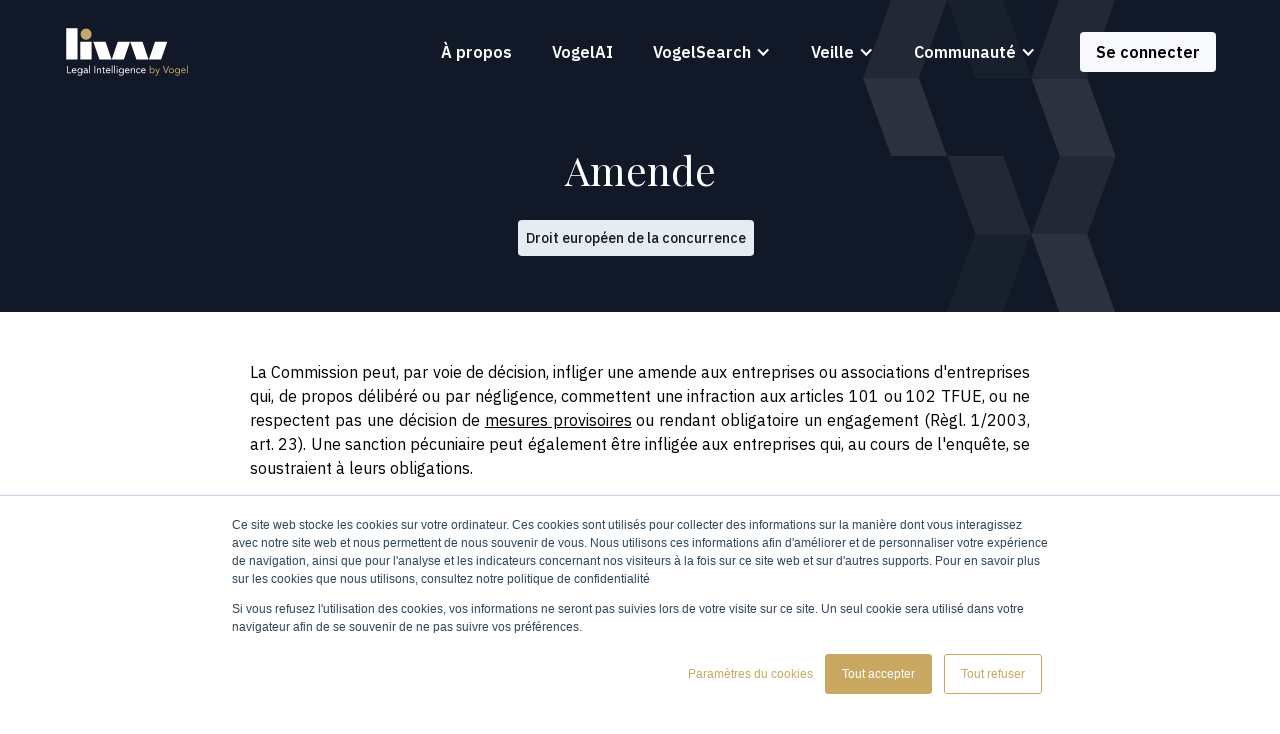

--- FILE ---
content_type: text/html
request_url: https://livv.eu/glossaire/amende
body_size: 7168
content:
<!DOCTYPE html><!-- Last Published: Tue Dec 30 2025 08:48:40 GMT+0000 (Coordinated Universal Time) --><html data-wf-domain="livv.eu" data-wf-page="650010d8a78b443828ef9f86" data-wf-site="640aed03ba704402f14cf8ff" lang="fr" data-wf-collection="650010d7a78b443828ef9f1a" data-wf-item-slug="amende"><head><meta charset="utf-8"/><title>Amende | Droit européen de la concurrence</title><meta content="La Commission peut, par voie de décision, infliger une amende aux entreprises ou associations d&#x27;entreprises qui, de propos délibéré ou par négligence, commettent une infraction aux articles 101 ou 102 TFUE, ou ne respectent pas une décision de mesures provisoires ou rendant obligatoire un engagement (Règl. 1/2003, art. 23). Une sanction pécuniaire peut égale…" name="description"/><meta content="Amende | Droit européen de la concurrence" property="og:title"/><meta content="La Commission peut, par voie de décision, infliger une amende aux entreprises ou associations d&#x27;entreprises qui, de propos délibéré ou par négligence, commettent une infraction aux articles 101 ou 102 TFUE, ou ne respectent pas une décision de mesures provisoires ou rendant obligatoire un engagement (Règl. 1/2003, art. 23). Une sanction pécuniaire peut égale…" property="og:description"/><meta content="Amende | Droit européen de la concurrence" property="twitter:title"/><meta content="La Commission peut, par voie de décision, infliger une amende aux entreprises ou associations d&#x27;entreprises qui, de propos délibéré ou par négligence, commettent une infraction aux articles 101 ou 102 TFUE, ou ne respectent pas une décision de mesures provisoires ou rendant obligatoire un engagement (Règl. 1/2003, art. 23). Une sanction pécuniaire peut égale…" property="twitter:description"/><meta property="og:type" content="website"/><meta content="summary_large_image" name="twitter:card"/><meta content="width=device-width, initial-scale=1" name="viewport"/><meta content="FL4OjVF_ktNlx3-eai0Tuj7jjU2Oa728w-6wRFENR3k" name="google-site-verification"/><link href="https://cdn.prod.website-files.com/640aed03ba704402f14cf8ff/css/livv-site.webflow.shared.f2ce8e5f2.min.css" rel="stylesheet" type="text/css"/><link href="https://fonts.googleapis.com" rel="preconnect"/><link href="https://fonts.gstatic.com" rel="preconnect" crossorigin="anonymous"/><script src="https://ajax.googleapis.com/ajax/libs/webfont/1.6.26/webfont.js" type="text/javascript"></script><script type="text/javascript">WebFont.load({  google: {    families: ["IBM Plex Sans:regular,500,600,700","Playfair Display:regular"]  }});</script><script type="text/javascript">!function(o,c){var n=c.documentElement,t=" w-mod-";n.className+=t+"js",("ontouchstart"in o||o.DocumentTouch&&c instanceof DocumentTouch)&&(n.className+=t+"touch")}(window,document);</script><link href="https://cdn.prod.website-files.com/640aed03ba704402f14cf8ff/640ee9110737ed4ddfb9889b_favicon-livv-32.png" rel="shortcut icon" type="image/x-icon"/><link href="https://cdn.prod.website-files.com/640aed03ba704402f14cf8ff/640ee9157577f6a63a321076_favicon-livv-256.png" rel="apple-touch-icon"/><link href="https://livv.eu/glossaire/amende" rel="canonical"/><script type="text/javascript">!function(f,b,e,v,n,t,s){if(f.fbq)return;n=f.fbq=function(){n.callMethod?n.callMethod.apply(n,arguments):n.queue.push(arguments)};if(!f._fbq)f._fbq=n;n.push=n;n.loaded=!0;n.version='2.0';n.agent='plwebflow';n.queue=[];t=b.createElement(e);t.async=!0;t.src=v;s=b.getElementsByTagName(e)[0];s.parentNode.insertBefore(t,s)}(window,document,'script','https://connect.facebook.net/en_US/fbevents.js');fbq('init', '244592411610042');fbq('track', 'PageView');</script><!-- Google Tag Manager -->
<script>(function(w,d,s,l,i){w[l]=w[l]||[];w[l].push({'gtm.start':
new Date().getTime(),event:'gtm.js'});var f=d.getElementsByTagName(s)[0],
j=d.createElement(s),dl=l!='dataLayer'?'&l='+l:'';j.async=true;j.src=
'https://www.googletagmanager.com/gtm.js?id='+i+dl;f.parentNode.insertBefore(j,f);
})(window,document,'script','dataLayer','GTM-W8W8VF9');</script>
<!-- End Google Tag Manager -->

<!-- Swiper JS -->
<link rel="stylesheet" href="https://cdn.jsdelivr.net/npm/swiper@11/swiper-bundle.min.css"/></head><body class="body"><div class="w-embed w-iframe"><!-- Google Tag Manager (noscript) -->
<noscript><iframe src="https://www.googletagmanager.com/ns.html?id=GTM-W8W8VF9"
height="0" width="0" style="display:none;visibility:hidden"></iframe></noscript>
<!-- End Google Tag Manager (noscript) --></div><div data-animation="default" data-collapse="medium" data-duration="400" data-easing="ease" data-easing2="ease" role="banner" class="navbar w-nav"><div class="wrapper-large"><a href="/" class="w-nav-brand"><img width="128" loading="lazy" alt="Logo de Livv by Vogel, la plateforme spécialisée en droit des affaires" src="https://cdn.prod.website-files.com/640aed03ba704402f14cf8ff/67cb0b75a00af0388db8d605_logo-livv-by-vogel-light.svg" class="logo"/></a><nav role="navigation" class="navheader w-nav-menu"><a href="/a-propos" class="semibold white w-nav-link">À propos</a><a href="/livvai" class="semibold white w-nav-link">VogelAI</a><div data-delay="0" data-hover="false" class="semibold w-dropdown"><div class="w-dropdown-toggle"><div class="icon w-icon-dropdown-toggle"></div><div class="white">VogelSearch</div></div><nav class="dropdown-list w-dropdown-list"><a href="/fonctionnalites/recherche" class="dropdown-link w-dropdown-link">Recherche avancée</a><a href="/fonctionnalites/plan-thematique" class="dropdown-link w-dropdown-link">Plan thématique</a><a href="/fonctionnalites/jurisflow" class="dropdown-link w-dropdown-link">JurisFlow</a><a href="https://vogel-public-git-feat-livv-by-vogel2-livv.vercel.app/books" target="_blank" class="dropdown-link w-dropdown-link">eBooks</a><a href="/fonctionnalites/glossaire" class="dropdown-link w-dropdown-link">Le glossaire Livv</a><a href="/fonctionnalites/statistiques" class="dropdown-link w-dropdown-link">Les statistiques Livv</a></nav></div><div data-delay="0" data-hover="false" class="semibold w-dropdown"><div class="w-dropdown-toggle"><div class="icon w-icon-dropdown-toggle"></div><div class="white">Veille</div></div><nav class="dropdown-list w-dropdown-list"><a href="/actualites" class="dropdown-link w-dropdown-link">La newsletter Livv</a><a href="/articles" class="dropdown-link w-dropdown-link">Les études Livv</a></nav></div><div data-delay="0" data-hover="false" class="semibold w-dropdown"><div class="w-dropdown-toggle"><div class="icon w-icon-dropdown-toggle"></div><div class="white">Communauté </div></div><nav class="dropdown-list w-dropdown-list"><a href="/videos" class="dropdown-link w-dropdown-link">Les vidéos Livv</a><a href="/temoignages" class="dropdown-link w-dropdown-link">Les témoignages Livv</a></nav></div><a href="https://app.livv.eu/signin" target="_blank" class="button is-ghost ml-24 w-button">Se connecter</a></nav><div class="menu-button w-nav-button"><div class="w-icon-nav-menu"></div></div></div></div><section class="head"><div class="block-container block-center"><h1 class="mb-24">Amende</h1><div class="badge is-inline">Droit européen de la concurrence</div></div></section><div id="w-node-_78831acd-29a2-72bf-41a8-5ee745022874-28ef9f86" class="wrapper-small"><div class="text-justify w-richtext"><p>La Commission peut, par voie de décision, infliger une amende aux entreprises ou associations d&#x27;entreprises qui, de propos délibéré ou par négligence, commettent une infraction aux articles 101 ou 102 TFUE, ou ne respectent pas une décision de <a href="/glossaire/mesures-provisoires">mesures provisoires</a> ou rendant obligatoire un engagement (Règl. 1/2003, art. 23). Une sanction pécuniaire peut également être infligée aux entreprises qui, au cours de l&#x27;enquête, se soustraient à leurs obligations.</p><p>Le propos délibéré suppose la volonté de l&#x27;auteur de l&#x27;infraction d&#x27;agir illégalement. Il suffit qu&#x27;il n&#x27;ignore pas que son action entraîne une restriction de concurrence ; il n&#x27;est pas nécessaire, en revanche, qu&#x27;il ait conscience d&#x27;enfreindre les articles 101 ou 102 TFUE. La négligence est caractérisée lorsque l&#x27;entreprise “normalement avisée” aurait pu prévoir les effets illicites de son comportement.</p><p>L&#x27;amende infligée par la Commission, autorité administrative, à une entreprise est une sanction administrative, même si les autorités européennes appliquent dans une certaine mesure certains principes généraux du droit pénal (<a href="/glossaire/non-bis-in-idem-principe">principe <em>non bis in idem</em></a>, <a href="/glossaire/presomption-dinnocence">présomption d&#x27;innocence</a>, <a href="/glossaire/non-retroactivite-principe-de">non-rétroactivité</a>, <a href="/glossaire/legalite-des-peines-principe-de">principe de légalité des peines</a>).</p><p>Pour fixer le montant de l&#x27;amende, la Commission se livre à une analyse multicritères, qui se fonde sur des indices visant, d&#x27;une part, à définir le niveau général des sanctions infligées aux participants à l&#x27;entente, et, d&#x27;autre part, à pondérer l&#x27;amende en fonction de la situation particulière de chaque participant. La Commission dispose d&#x27;un pouvoir particulièrement large lors de l&#x27;appréciation du caractère dissuasif d&#x27;une amende et n&#x27;est pas tenue d&#x27;appliquer une formule mathématique précise. La décision de la Commission infligeant une amende doit être motivée. Elle doit indiquer les critères retenus et le mode de calcul de l&#x27;amende infligée. Si elle n&#x27;est pas tenue de fournir les éléments chiffrés relatifs au mode de calcul, elle doit toutefois justifier le choix de la proportion des ventes prises en considération lors de la détermination du montant de base de l&#x27;amende et expliquer la manière dont elle pondère et évalue les différents éléments qu&#x27;elle prend en considération.</p><p>Pour assurer la transparence et le caractère objectif de ses décisions, la Commission a adopté des Lignes directrices pour le calcul des amendes, qui fixent un montant de base qui peut être majoré ou réduit selon l&#x27;existence de circonstances aggravantes ou atténuantes. Les Lignes directrices énoncent une règle de conduite indicative de la pratique décisionnelle de la Commission dont elle ne peut s&#x27;écarter dans un cas particulier sans donner de raisons compatibles avec le <a href="/glossaire/egalite-de-traitement-principe-d">principe d&#x27;égalité de traitement</a>.</p><p>L&#x27;amende doit être proportionnée à la gravité et à la durée des infractions constatées (Règl. 1/2003, art. 23). Les amendes sont déterminées individuellement pour chaque entreprise, organisme ou groupe d&#x27;entreprises et le montant doit notamment tenir compte d&#x27;éventuelles <a href="/glossaire/circonstances-aggravantes">circonstances aggravantes</a>, telles que la <a href="/glossaire/recidive">récidive</a>, ou <a href="/glossaire/circonstances-attenuantes">atténuantes</a>. La Commission peut, par ailleurs, sans violer le principe de non-discrimination, infliger des amendes différentes aux participants à l&#x27;entente eu égard à leur taille, leur puissance économique et leur rôle. Au sein d&#x27;une même catégorie d&#x27;opérateurs, des situations comparables ne doivent, cependant, pas recevoir un traitement différent à moins que celui-ci soit objectivement justifié.</p><p>Pour déterminer le montant de base, la Commission utilise la <a href="/glossaire/valeur-des-ventes-en-relation-avec-linfraction">valeur des ventes</a> des produits ou services de l&#x27;entreprise concernée en relation directe ou indirecte avec l&#x27;infraction sur le marché géographique en cause durant la dernière année de participation à l&#x27;infraction. Le montant de base correspond à un pourcentage de la valeur des ventes déterminé en fonction du degré de gravité de l&#x27;infraction et multiplié par le nombre d&#x27;années de participation à l&#x27;infraction. Cette proportion peut être inférieure ou égale à 30 % selon la nature de l&#x27;infraction, la part de marché cumulée de toutes les parties concernées, l&#x27;étendue géographique de l&#x27;infraction, et la mise en œuvre ou non de l&#x27;infraction.</p><p>L&#x27;amende a une double finalité : elle vise à la fois à prévenir le renouvellement des infractions (effet dissuasif général) et à punir leur commission (effet dissuasif spécifique). La dissuasion vise cependant davantage à garantir l&#x27;effectivité de l&#x27;amende qu&#x27;à rendre compte de la nocivité de l&#x27;infraction. Le montant de départ de l&#x27;amende peut donc, pour assurer un effet dissuasif, être majoré eu égard à la taille de l&#x27;entreprise, ses ressources globales et sa capacité à mobiliser les fonds nécessaires à la date de la décision, même si à une date antérieure, les moyens de certaines des entités qui la composent ont été inférieurs. La Commission peut inclure à cette fin dans le montant de base une somme qualifiée de “droit d&#x27;entrée”, comprise entre 15 et 25 % de la valeur des ventes. Elle peut également majorer le montant de départ compte tenu de la taille et des ressources du groupe auquel l&#x27;entreprise appartient si elle forme avec lui une unité économique unique. Elle n&#x27;est pas tenue en revanche de prendre en considération l&#x27;absence de bénéfice tiré de l&#x27;infraction ni l&#x27;amende infligée dans une affaire contemporaine de celle en cause, dès lors que la fonction dissuasive de la sanction comporte un objectif de prévention générale.</p></div><div class="mt-16"><div class="w-layout-hflex breadcrumb"><a href="/fonctionnalites/glossaire" class="w-inline-block"><div>Glossaire</div></a><div> / </div><div>Amende</div></div></div></div><main class="wrapper-large"><section class="padding-small"><h2 class="mb-32">Droit européen de la concurrence</h2><div class="w-dyn-list"><div role="list" class="collection-list w-dyn-items"><div role="listitem" class="w-dyn-item"><a href="/glossaire/siec-test" target="_blank" class="linkstylereset w-inline-block"><div class="card-ressources"><div class="card-title">SIEC (test)</div></div></a></div><div role="listitem" class="w-dyn-item"><a href="/glossaire/restriction-par-objet" target="_blank" class="linkstylereset w-inline-block"><div class="card-ressources"><div class="card-title">Restriction par objet</div></div></a></div><div role="listitem" class="w-dyn-item"><a href="/glossaire/reglementation-publique" target="_blank" class="linkstylereset w-inline-block"><div class="card-ressources"><div class="card-title">Réglementation publique</div></div></a></div><div role="listitem" class="w-dyn-item"><a href="/glossaire/concurrent-aussi-efficace-test-du-a3557" target="_blank" class="linkstylereset w-inline-block"><div class="card-ressources"><div class="card-title">Concurrent aussi efficace (test du)</div></div></a></div><div role="listitem" class="w-dyn-item"><a href="/glossaire/valeur-des-ventes-en-relation-avec-linfraction" target="_blank" class="linkstylereset w-inline-block"><div class="card-ressources"><div class="card-title">Valeur des ventes en relation avec l&#x27;infraction</div></div></a></div><div role="listitem" class="w-dyn-item"><a href="/glossaire/acquisition-du-controle-418ba" target="_blank" class="linkstylereset w-inline-block"><div class="card-ressources"><div class="card-title">Acquisition du contrôle</div></div></a></div><div role="listitem" class="w-dyn-item"><a href="/glossaire/strategie-deviction" target="_blank" class="linkstylereset w-inline-block"><div class="card-ressources"><div class="card-title">Stratégie d&#x27;éviction</div></div></a></div><div role="listitem" class="w-dyn-item"><a href="/glossaire/pourvoi-devant-la-cour-de-justice" target="_blank" class="linkstylereset w-inline-block"><div class="card-ressources"><div class="card-title">Pourvoi devant la Cour de justice</div></div></a></div><div role="listitem" class="w-dyn-item"><a href="/glossaire/auditions" target="_blank" class="linkstylereset w-inline-block"><div class="card-ressources"><div class="card-title">Auditions</div></div></a></div><div role="listitem" class="w-dyn-item"><a href="/glossaire/procedure-devant-la-commission" target="_blank" class="linkstylereset w-inline-block"><div class="card-ressources"><div class="card-title">Procédure devant la Commission</div></div></a></div><div role="listitem" class="w-dyn-item"><a href="/glossaire/ciseau-tarifaire" target="_blank" class="linkstylereset w-inline-block"><div class="card-ressources"><div class="card-title">Ciseau tarifaire</div></div></a></div><div role="listitem" class="w-dyn-item"><a href="/glossaire/concentrations-horizontales" target="_blank" class="linkstylereset w-inline-block"><div class="card-ressources"><div class="card-title">Concentrations horizontales</div></div></a></div></div></div></section></main><div class="wrapper-large"><section id="subscribe" class="section-cta"><div class="wrapper-small"><div class="text-align-center"><p class="h2 mb-8"><strong>Vous êtes juriste d&#x27;entreprise ?</strong></p><a href="https://app.livv.eu/signup" target="_blank" class="button is-filled w-button">Demande d&#x27;accès juristes d&#x27;entreprise</a></div><div class="text-align-center"></div></div></section></div><section class="footer"><div class="footer-wrapper"><div><a href="#" class="footer-brand w-inline-block"><img src="https://cdn.prod.website-files.com/640aed03ba704402f14cf8ff/67c5dca056f560a0f26110c6_logo-livv-by-vogel.svg" loading="lazy" width="140" alt="Logo LIVV by Vogel"/></a><div class="logo"><a href="https://www.linkedin.com/company/87180784" target="_blank" class="link-block w-inline-block"><img src="https://cdn.prod.website-files.com/640aed03ba704402f14cf8ff/640e185d760bf3655a8f9da5_linkedin-icon.svg" loading="lazy" width="32" alt="Image du réseau social professionnel LinkedIn" class="mt-8"/></a><a href="https://www.youtube.com/@LivvEU" target="_blank" class="link-block w-inline-block"><img src="https://cdn.prod.website-files.com/640aed03ba704402f14cf8ff/677f8f9e883f2d5766f215d3_youtube-icon.svg" loading="lazy" width="32" alt="Icône youtube" class="mt-8"/></a><a href="https://twitter.com/livv_eu" target="_blank" class="w-inline-block"><img src="https://cdn.prod.website-files.com/640aed03ba704402f14cf8ff/6411a6e5c5a76036c83e4e01_twitter.svg" loading="lazy" width="32" alt="Icône Twitter" class="mt-8"/></a></div></div><div class="footer-content"><div id="w-node-d90469b6-f721-e865-e1df-9c7260150d3a-60150d34" class="footer-block"><div class="title-small">Livv by Vogel</div><a href="/a-propos" class="footer-link">À propos</a></div><div id="w-node-d90469b6-f721-e865-e1df-9c7260150d41-60150d34" class="footer-block"><div class="title-small">VogelAI</div><a href="/livvai" class="footer-link">VogelAI</a></div><div id="w-node-fad3d5ff-7850-4643-08ea-1a44bf0b1c5f-60150d34" class="footer-block"><div class="title-small">VogelSearch</div><a href="/fonctionnalites/recherche" class="footer-link">Recherche avancée</a><a href="/fonctionnalites/plan-thematique" class="footer-link">Plan thématique</a><a href="/fonctionnalites/jurisflow" class="footer-link">JurisFlow</a><a href="https://app.livv.eu/books" target="_blank" class="footer-link">eBooks</a><a href="/fonctionnalites/glossaire" class="footer-link">Glossaire Livv</a><a href="/fonctionnalites/statistiques" class="footer-link">Statistiques Livv</a></div><div id="w-node-_897b05e2-e7ad-30df-bcc8-58f59633d2b0-60150d34" class="footer-block"><div class="title-small">Veille</div><a href="/actualites" class="footer-link">Newsletters</a><a href="/articles" class="footer-link">Études</a></div><div id="w-node-d90469b6-f721-e865-e1df-9c7260150d48-60150d34" class="footer-block"><div class="title-small">Communauté Livv</div><a href="/videos" class="footer-link">Vidéos</a><a href="/temoignages" class="footer-link">Témoignages</a></div></div></div><div class="footer-divider"></div><div class="w-layout-hflex footer-flex-legal"><div class="footer-copyright-center">© Livv By Vogel - <span class="this-year">2025</span> tous droits réservés.</div><div class="w-layout-hflex flex-links-legal"><a href="/contactez-nous" class="footer-link-legal">Contactez nous</a><a href="/juridique/mentions-legales" class="footer-link-legal">Mentions légales</a><a href="/juridique/cgv" class="footer-link-legal">CGV</a><a href="/juridique/cgu" class="footer-link-legal">CGU</a><a href="/plan-du-site" class="footer-link-legal">Plan du site</a></div></div></section><script src="https://d3e54v103j8qbb.cloudfront.net/js/jquery-3.5.1.min.dc5e7f18c8.js?site=640aed03ba704402f14cf8ff" type="text/javascript" integrity="sha256-9/aliU8dGd2tb6OSsuzixeV4y/faTqgFtohetphbbj0=" crossorigin="anonymous"></script><script src="https://cdn.prod.website-files.com/640aed03ba704402f14cf8ff/js/webflow.schunk.36b8fb49256177c8.js" type="text/javascript"></script><script src="https://cdn.prod.website-files.com/640aed03ba704402f14cf8ff/js/webflow.schunk.de36a2c1a176871b.js" type="text/javascript"></script><script src="https://cdn.prod.website-files.com/640aed03ba704402f14cf8ff/js/webflow.95fe9437.8bf47a4185ab683c.js" type="text/javascript"></script><script src="https://cdn.jsdelivr.net/npm/swiper@11/swiper-bundle.min.js"></script>

<script>
  const swiper = new Swiper('.swiper', {
    loop: false,
    slidesPerView: 1.2,
    spaceBetween: 16,
    
    // Responsive breakpoints
  	breakpoints: {
      // when window width is >= 560px
      560: {
        slidesPerView: 2
      },
      // when window width is >= 992px
      992: {
        slidesPerView: 3.5
      }
    }
  });
</script>

<!-- Start of HubSpot Embed Code -->
<script type="text/javascript" id="hs-script-loader" async defer src="//js-eu1.hs-scripts.com/26007885.js"></script>
<!-- End of HubSpot Embed Code -->

<script>
  $(function() {
    $('.this-year').text(new Date().getFullYear());
  });
</script><script src="https://hubspotonwebflow.com/assets/js/form-124.js" type="text/javascript" integrity="sha384-bjyNIOqAKScdeQ3THsDZLGagNN56B4X2Auu9YZIGu+tA/PlggMk4jbWruG/P6zYj" crossorigin="anonymous"></script></body></html>

--- FILE ---
content_type: text/css
request_url: https://cdn.prod.website-files.com/640aed03ba704402f14cf8ff/css/livv-site.webflow.shared.f2ce8e5f2.min.css
body_size: 15025
content:
html{-webkit-text-size-adjust:100%;-ms-text-size-adjust:100%;font-family:sans-serif}body{margin:0}article,aside,details,figcaption,figure,footer,header,hgroup,main,menu,nav,section,summary{display:block}audio,canvas,progress,video{vertical-align:baseline;display:inline-block}audio:not([controls]){height:0;display:none}[hidden],template{display:none}a{background-color:#0000}a:active,a:hover{outline:0}abbr[title]{border-bottom:1px dotted}b,strong{font-weight:700}dfn{font-style:italic}h1{margin:.67em 0;font-size:2em}mark{color:#000;background:#ff0}small{font-size:80%}sub,sup{vertical-align:baseline;font-size:75%;line-height:0;position:relative}sup{top:-.5em}sub{bottom:-.25em}img{border:0}svg:not(:root){overflow:hidden}hr{box-sizing:content-box;height:0}pre{overflow:auto}code,kbd,pre,samp{font-family:monospace;font-size:1em}button,input,optgroup,select,textarea{color:inherit;font:inherit;margin:0}button{overflow:visible}button,select{text-transform:none}button,html input[type=button],input[type=reset]{-webkit-appearance:button;cursor:pointer}button[disabled],html input[disabled]{cursor:default}button::-moz-focus-inner,input::-moz-focus-inner{border:0;padding:0}input{line-height:normal}input[type=checkbox],input[type=radio]{box-sizing:border-box;padding:0}input[type=number]::-webkit-inner-spin-button,input[type=number]::-webkit-outer-spin-button{height:auto}input[type=search]{-webkit-appearance:none}input[type=search]::-webkit-search-cancel-button,input[type=search]::-webkit-search-decoration{-webkit-appearance:none}legend{border:0;padding:0}textarea{overflow:auto}optgroup{font-weight:700}table{border-collapse:collapse;border-spacing:0}td,th{padding:0}@font-face{font-family:webflow-icons;src:url([data-uri])format("truetype");font-weight:400;font-style:normal}[class^=w-icon-],[class*=\ w-icon-]{speak:none;font-variant:normal;text-transform:none;-webkit-font-smoothing:antialiased;-moz-osx-font-smoothing:grayscale;font-style:normal;font-weight:400;line-height:1;font-family:webflow-icons!important}.w-icon-slider-right:before{content:""}.w-icon-slider-left:before{content:""}.w-icon-nav-menu:before{content:""}.w-icon-arrow-down:before,.w-icon-dropdown-toggle:before{content:""}.w-icon-file-upload-remove:before{content:""}.w-icon-file-upload-icon:before{content:""}*{box-sizing:border-box}html{height:100%}body{color:#333;background-color:#fff;min-height:100%;margin:0;font-family:Arial,sans-serif;font-size:14px;line-height:20px}img{vertical-align:middle;max-width:100%;display:inline-block}html.w-mod-touch *{background-attachment:scroll!important}.w-block{display:block}.w-inline-block{max-width:100%;display:inline-block}.w-clearfix:before,.w-clearfix:after{content:" ";grid-area:1/1/2/2;display:table}.w-clearfix:after{clear:both}.w-hidden{display:none}.w-button{color:#fff;line-height:inherit;cursor:pointer;background-color:#3898ec;border:0;border-radius:0;padding:9px 15px;text-decoration:none;display:inline-block}input.w-button{-webkit-appearance:button}html[data-w-dynpage] [data-w-cloak]{color:#0000!important}.w-code-block{margin:unset}pre.w-code-block code{all:inherit}.w-optimization{display:contents}.w-webflow-badge,.w-webflow-badge>img{box-sizing:unset;width:unset;height:unset;max-height:unset;max-width:unset;min-height:unset;min-width:unset;margin:unset;padding:unset;float:unset;clear:unset;border:unset;border-radius:unset;background:unset;background-image:unset;background-position:unset;background-size:unset;background-repeat:unset;background-origin:unset;background-clip:unset;background-attachment:unset;background-color:unset;box-shadow:unset;transform:unset;direction:unset;font-family:unset;font-weight:unset;color:unset;font-size:unset;line-height:unset;font-style:unset;font-variant:unset;text-align:unset;letter-spacing:unset;-webkit-text-decoration:unset;text-decoration:unset;text-indent:unset;text-transform:unset;list-style-type:unset;text-shadow:unset;vertical-align:unset;cursor:unset;white-space:unset;word-break:unset;word-spacing:unset;word-wrap:unset;transition:unset}.w-webflow-badge{white-space:nowrap;cursor:pointer;box-shadow:0 0 0 1px #0000001a,0 1px 3px #0000001a;visibility:visible!important;opacity:1!important;z-index:2147483647!important;color:#aaadb0!important;overflow:unset!important;background-color:#fff!important;border-radius:3px!important;width:auto!important;height:auto!important;margin:0!important;padding:6px!important;font-size:12px!important;line-height:14px!important;text-decoration:none!important;display:inline-block!important;position:fixed!important;inset:auto 12px 12px auto!important;transform:none!important}.w-webflow-badge>img{position:unset;visibility:unset!important;opacity:1!important;vertical-align:middle!important;display:inline-block!important}h1,h2,h3,h4,h5,h6{margin-bottom:10px;font-weight:700}h1{margin-top:20px;font-size:38px;line-height:44px}h2{margin-top:20px;font-size:32px;line-height:36px}h3{margin-top:20px;font-size:24px;line-height:30px}h4{margin-top:10px;font-size:18px;line-height:24px}h5{margin-top:10px;font-size:14px;line-height:20px}h6{margin-top:10px;font-size:12px;line-height:18px}p{margin-top:0;margin-bottom:10px}blockquote{border-left:5px solid #e2e2e2;margin:0 0 10px;padding:10px 20px;font-size:18px;line-height:22px}figure{margin:0 0 10px}figcaption{text-align:center;margin-top:5px}ul,ol{margin-top:0;margin-bottom:10px;padding-left:40px}.w-list-unstyled{padding-left:0;list-style:none}.w-embed:before,.w-embed:after{content:" ";grid-area:1/1/2/2;display:table}.w-embed:after{clear:both}.w-video{width:100%;padding:0;position:relative}.w-video iframe,.w-video object,.w-video embed{border:none;width:100%;height:100%;position:absolute;top:0;left:0}fieldset{border:0;margin:0;padding:0}button,[type=button],[type=reset]{cursor:pointer;-webkit-appearance:button;border:0}.w-form{margin:0 0 15px}.w-form-done{text-align:center;background-color:#ddd;padding:20px;display:none}.w-form-fail{background-color:#ffdede;margin-top:10px;padding:10px;display:none}label{margin-bottom:5px;font-weight:700;display:block}.w-input,.w-select{color:#333;vertical-align:middle;background-color:#fff;border:1px solid #ccc;width:100%;height:38px;margin-bottom:10px;padding:8px 12px;font-size:14px;line-height:1.42857;display:block}.w-input::placeholder,.w-select::placeholder{color:#999}.w-input:focus,.w-select:focus{border-color:#3898ec;outline:0}.w-input[disabled],.w-select[disabled],.w-input[readonly],.w-select[readonly],fieldset[disabled] .w-input,fieldset[disabled] .w-select{cursor:not-allowed}.w-input[disabled]:not(.w-input-disabled),.w-select[disabled]:not(.w-input-disabled),.w-input[readonly],.w-select[readonly],fieldset[disabled]:not(.w-input-disabled) .w-input,fieldset[disabled]:not(.w-input-disabled) .w-select{background-color:#eee}textarea.w-input,textarea.w-select{height:auto}.w-select{background-color:#f3f3f3}.w-select[multiple]{height:auto}.w-form-label{cursor:pointer;margin-bottom:0;font-weight:400;display:inline-block}.w-radio{margin-bottom:5px;padding-left:20px;display:block}.w-radio:before,.w-radio:after{content:" ";grid-area:1/1/2/2;display:table}.w-radio:after{clear:both}.w-radio-input{float:left;margin:3px 0 0 -20px;line-height:normal}.w-file-upload{margin-bottom:10px;display:block}.w-file-upload-input{opacity:0;z-index:-100;width:.1px;height:.1px;position:absolute;overflow:hidden}.w-file-upload-default,.w-file-upload-uploading,.w-file-upload-success{color:#333;display:inline-block}.w-file-upload-error{margin-top:10px;display:block}.w-file-upload-default.w-hidden,.w-file-upload-uploading.w-hidden,.w-file-upload-error.w-hidden,.w-file-upload-success.w-hidden{display:none}.w-file-upload-uploading-btn{cursor:pointer;background-color:#fafafa;border:1px solid #ccc;margin:0;padding:8px 12px;font-size:14px;font-weight:400;display:flex}.w-file-upload-file{background-color:#fafafa;border:1px solid #ccc;flex-grow:1;justify-content:space-between;margin:0;padding:8px 9px 8px 11px;display:flex}.w-file-upload-file-name{font-size:14px;font-weight:400;display:block}.w-file-remove-link{cursor:pointer;width:auto;height:auto;margin-top:3px;margin-left:10px;padding:3px;display:block}.w-icon-file-upload-remove{margin:auto;font-size:10px}.w-file-upload-error-msg{color:#ea384c;padding:2px 0;display:inline-block}.w-file-upload-info{padding:0 12px;line-height:38px;display:inline-block}.w-file-upload-label{cursor:pointer;background-color:#fafafa;border:1px solid #ccc;margin:0;padding:8px 12px;font-size:14px;font-weight:400;display:inline-block}.w-icon-file-upload-icon,.w-icon-file-upload-uploading{width:20px;margin-right:8px;display:inline-block}.w-icon-file-upload-uploading{height:20px}.w-container{max-width:940px;margin-left:auto;margin-right:auto}.w-container:before,.w-container:after{content:" ";grid-area:1/1/2/2;display:table}.w-container:after{clear:both}.w-container .w-row{margin-left:-10px;margin-right:-10px}.w-row:before,.w-row:after{content:" ";grid-area:1/1/2/2;display:table}.w-row:after{clear:both}.w-row .w-row{margin-left:0;margin-right:0}.w-col{float:left;width:100%;min-height:1px;padding-left:10px;padding-right:10px;position:relative}.w-col .w-col{padding-left:0;padding-right:0}.w-col-1{width:8.33333%}.w-col-2{width:16.6667%}.w-col-3{width:25%}.w-col-4{width:33.3333%}.w-col-5{width:41.6667%}.w-col-6{width:50%}.w-col-7{width:58.3333%}.w-col-8{width:66.6667%}.w-col-9{width:75%}.w-col-10{width:83.3333%}.w-col-11{width:91.6667%}.w-col-12{width:100%}.w-hidden-main{display:none!important}@media screen and (max-width:991px){.w-container{max-width:728px}.w-hidden-main{display:inherit!important}.w-hidden-medium{display:none!important}.w-col-medium-1{width:8.33333%}.w-col-medium-2{width:16.6667%}.w-col-medium-3{width:25%}.w-col-medium-4{width:33.3333%}.w-col-medium-5{width:41.6667%}.w-col-medium-6{width:50%}.w-col-medium-7{width:58.3333%}.w-col-medium-8{width:66.6667%}.w-col-medium-9{width:75%}.w-col-medium-10{width:83.3333%}.w-col-medium-11{width:91.6667%}.w-col-medium-12{width:100%}.w-col-stack{width:100%;left:auto;right:auto}}@media screen and (max-width:767px){.w-hidden-main,.w-hidden-medium{display:inherit!important}.w-hidden-small{display:none!important}.w-row,.w-container .w-row{margin-left:0;margin-right:0}.w-col{width:100%;left:auto;right:auto}.w-col-small-1{width:8.33333%}.w-col-small-2{width:16.6667%}.w-col-small-3{width:25%}.w-col-small-4{width:33.3333%}.w-col-small-5{width:41.6667%}.w-col-small-6{width:50%}.w-col-small-7{width:58.3333%}.w-col-small-8{width:66.6667%}.w-col-small-9{width:75%}.w-col-small-10{width:83.3333%}.w-col-small-11{width:91.6667%}.w-col-small-12{width:100%}}@media screen and (max-width:479px){.w-container{max-width:none}.w-hidden-main,.w-hidden-medium,.w-hidden-small{display:inherit!important}.w-hidden-tiny{display:none!important}.w-col{width:100%}.w-col-tiny-1{width:8.33333%}.w-col-tiny-2{width:16.6667%}.w-col-tiny-3{width:25%}.w-col-tiny-4{width:33.3333%}.w-col-tiny-5{width:41.6667%}.w-col-tiny-6{width:50%}.w-col-tiny-7{width:58.3333%}.w-col-tiny-8{width:66.6667%}.w-col-tiny-9{width:75%}.w-col-tiny-10{width:83.3333%}.w-col-tiny-11{width:91.6667%}.w-col-tiny-12{width:100%}}.w-widget{position:relative}.w-widget-map{width:100%;height:400px}.w-widget-map label{width:auto;display:inline}.w-widget-map img{max-width:inherit}.w-widget-map .gm-style-iw{text-align:center}.w-widget-map .gm-style-iw>button{display:none!important}.w-widget-twitter{overflow:hidden}.w-widget-twitter-count-shim{vertical-align:top;text-align:center;background:#fff;border:1px solid #758696;border-radius:3px;width:28px;height:20px;display:inline-block;position:relative}.w-widget-twitter-count-shim *{pointer-events:none;-webkit-user-select:none;user-select:none}.w-widget-twitter-count-shim .w-widget-twitter-count-inner{text-align:center;color:#999;font-family:serif;font-size:15px;line-height:12px;position:relative}.w-widget-twitter-count-shim .w-widget-twitter-count-clear{display:block;position:relative}.w-widget-twitter-count-shim.w--large{width:36px;height:28px}.w-widget-twitter-count-shim.w--large .w-widget-twitter-count-inner{font-size:18px;line-height:18px}.w-widget-twitter-count-shim:not(.w--vertical){margin-left:5px;margin-right:8px}.w-widget-twitter-count-shim:not(.w--vertical).w--large{margin-left:6px}.w-widget-twitter-count-shim:not(.w--vertical):before,.w-widget-twitter-count-shim:not(.w--vertical):after{content:" ";pointer-events:none;border:solid #0000;width:0;height:0;position:absolute;top:50%;left:0}.w-widget-twitter-count-shim:not(.w--vertical):before{border-width:4px;border-color:#75869600 #5d6c7b #75869600 #75869600;margin-top:-4px;margin-left:-9px}.w-widget-twitter-count-shim:not(.w--vertical).w--large:before{border-width:5px;margin-top:-5px;margin-left:-10px}.w-widget-twitter-count-shim:not(.w--vertical):after{border-width:4px;border-color:#fff0 #fff #fff0 #fff0;margin-top:-4px;margin-left:-8px}.w-widget-twitter-count-shim:not(.w--vertical).w--large:after{border-width:5px;margin-top:-5px;margin-left:-9px}.w-widget-twitter-count-shim.w--vertical{width:61px;height:33px;margin-bottom:8px}.w-widget-twitter-count-shim.w--vertical:before,.w-widget-twitter-count-shim.w--vertical:after{content:" ";pointer-events:none;border:solid #0000;width:0;height:0;position:absolute;top:100%;left:50%}.w-widget-twitter-count-shim.w--vertical:before{border-width:5px;border-color:#5d6c7b #75869600 #75869600;margin-left:-5px}.w-widget-twitter-count-shim.w--vertical:after{border-width:4px;border-color:#fff #fff0 #fff0;margin-left:-4px}.w-widget-twitter-count-shim.w--vertical .w-widget-twitter-count-inner{font-size:18px;line-height:22px}.w-widget-twitter-count-shim.w--vertical.w--large{width:76px}.w-background-video{color:#fff;height:500px;position:relative;overflow:hidden}.w-background-video>video{object-fit:cover;z-index:-100;background-position:50%;background-size:cover;width:100%;height:100%;margin:auto;position:absolute;inset:-100%}.w-background-video>video::-webkit-media-controls-start-playback-button{-webkit-appearance:none;display:none!important}.w-background-video--control{background-color:#0000;padding:0;position:absolute;bottom:1em;right:1em}.w-background-video--control>[hidden]{display:none!important}.w-slider{text-align:center;clear:both;-webkit-tap-highlight-color:#0000;tap-highlight-color:#0000;background:#ddd;height:300px;position:relative}.w-slider-mask{z-index:1;white-space:nowrap;height:100%;display:block;position:relative;left:0;right:0;overflow:hidden}.w-slide{vertical-align:top;white-space:normal;text-align:left;width:100%;height:100%;display:inline-block;position:relative}.w-slider-nav{z-index:2;text-align:center;-webkit-tap-highlight-color:#0000;tap-highlight-color:#0000;height:40px;margin:auto;padding-top:10px;position:absolute;inset:auto 0 0}.w-slider-nav.w-round>div{border-radius:100%}.w-slider-nav.w-num>div{font-size:inherit;line-height:inherit;width:auto;height:auto;padding:.2em .5em}.w-slider-nav.w-shadow>div{box-shadow:0 0 3px #3336}.w-slider-nav-invert{color:#fff}.w-slider-nav-invert>div{background-color:#2226}.w-slider-nav-invert>div.w-active{background-color:#222}.w-slider-dot{cursor:pointer;background-color:#fff6;width:1em;height:1em;margin:0 3px .5em;transition:background-color .1s,color .1s;display:inline-block;position:relative}.w-slider-dot.w-active{background-color:#fff}.w-slider-dot:focus{outline:none;box-shadow:0 0 0 2px #fff}.w-slider-dot:focus.w-active{box-shadow:none}.w-slider-arrow-left,.w-slider-arrow-right{cursor:pointer;color:#fff;-webkit-tap-highlight-color:#0000;tap-highlight-color:#0000;-webkit-user-select:none;user-select:none;width:80px;margin:auto;font-size:40px;position:absolute;inset:0;overflow:hidden}.w-slider-arrow-left [class^=w-icon-],.w-slider-arrow-right [class^=w-icon-],.w-slider-arrow-left [class*=\ w-icon-],.w-slider-arrow-right [class*=\ w-icon-]{position:absolute}.w-slider-arrow-left:focus,.w-slider-arrow-right:focus{outline:0}.w-slider-arrow-left{z-index:3;right:auto}.w-slider-arrow-right{z-index:4;left:auto}.w-icon-slider-left,.w-icon-slider-right{width:1em;height:1em;margin:auto;inset:0}.w-slider-aria-label{clip:rect(0 0 0 0);border:0;width:1px;height:1px;margin:-1px;padding:0;position:absolute;overflow:hidden}.w-slider-force-show{display:block!important}.w-dropdown{text-align:left;z-index:900;margin-left:auto;margin-right:auto;display:inline-block;position:relative}.w-dropdown-btn,.w-dropdown-toggle,.w-dropdown-link{vertical-align:top;color:#222;text-align:left;white-space:nowrap;margin-left:auto;margin-right:auto;padding:20px;text-decoration:none;position:relative}.w-dropdown-toggle{-webkit-user-select:none;user-select:none;cursor:pointer;padding-right:40px;display:inline-block}.w-dropdown-toggle:focus{outline:0}.w-icon-dropdown-toggle{width:1em;height:1em;margin:auto 20px auto auto;position:absolute;top:0;bottom:0;right:0}.w-dropdown-list{background:#ddd;min-width:100%;display:none;position:absolute}.w-dropdown-list.w--open{display:block}.w-dropdown-link{color:#222;padding:10px 20px;display:block}.w-dropdown-link.w--current{color:#0082f3}.w-dropdown-link:focus{outline:0}@media screen and (max-width:767px){.w-nav-brand{padding-left:10px}}.w-lightbox-backdrop{cursor:auto;letter-spacing:normal;text-indent:0;text-shadow:none;text-transform:none;visibility:visible;white-space:normal;word-break:normal;word-spacing:normal;word-wrap:normal;color:#fff;text-align:center;z-index:2000;opacity:0;-webkit-user-select:none;-moz-user-select:none;-webkit-tap-highlight-color:transparent;background:#000000e6;outline:0;font-family:Helvetica Neue,Helvetica,Ubuntu,Segoe UI,Verdana,sans-serif;font-size:17px;font-style:normal;font-weight:300;line-height:1.2;list-style:disc;position:fixed;inset:0;-webkit-transform:translate(0)}.w-lightbox-backdrop,.w-lightbox-container{-webkit-overflow-scrolling:touch;height:100%;overflow:auto}.w-lightbox-content{height:100vh;position:relative;overflow:hidden}.w-lightbox-view{opacity:0;width:100vw;height:100vh;position:absolute}.w-lightbox-view:before{content:"";height:100vh}.w-lightbox-group,.w-lightbox-group .w-lightbox-view,.w-lightbox-group .w-lightbox-view:before{height:86vh}.w-lightbox-frame,.w-lightbox-view:before{vertical-align:middle;display:inline-block}.w-lightbox-figure{margin:0;position:relative}.w-lightbox-group .w-lightbox-figure{cursor:pointer}.w-lightbox-img{width:auto;max-width:none;height:auto}.w-lightbox-image{float:none;max-width:100vw;max-height:100vh;display:block}.w-lightbox-group .w-lightbox-image{max-height:86vh}.w-lightbox-caption{text-align:left;text-overflow:ellipsis;white-space:nowrap;background:#0006;padding:.5em 1em;position:absolute;bottom:0;left:0;right:0;overflow:hidden}.w-lightbox-embed{width:100%;height:100%;position:absolute;inset:0}.w-lightbox-control{cursor:pointer;background-position:50%;background-repeat:no-repeat;background-size:24px;width:4em;transition:all .3s;position:absolute;top:0}.w-lightbox-left{background-image:url([data-uri]);display:none;bottom:0;left:0}.w-lightbox-right{background-image:url([data-uri]);display:none;bottom:0;right:0}.w-lightbox-close{background-image:url([data-uri]);background-size:18px;height:2.6em;right:0}.w-lightbox-strip{white-space:nowrap;padding:0 1vh;line-height:0;position:absolute;bottom:0;left:0;right:0;overflow:auto hidden}.w-lightbox-item{box-sizing:content-box;cursor:pointer;width:10vh;padding:2vh 1vh;display:inline-block;-webkit-transform:translate(0,0)}.w-lightbox-active{opacity:.3}.w-lightbox-thumbnail{background:#222;height:10vh;position:relative;overflow:hidden}.w-lightbox-thumbnail-image{position:absolute;top:0;left:0}.w-lightbox-thumbnail .w-lightbox-tall{width:100%;top:50%;transform:translateY(-50%)}.w-lightbox-thumbnail .w-lightbox-wide{height:100%;left:50%;transform:translate(-50%)}.w-lightbox-spinner{box-sizing:border-box;border:5px solid #0006;border-radius:50%;width:40px;height:40px;margin-top:-20px;margin-left:-20px;animation:.8s linear infinite spin;position:absolute;top:50%;left:50%}.w-lightbox-spinner:after{content:"";border:3px solid #0000;border-bottom-color:#fff;border-radius:50%;position:absolute;inset:-4px}.w-lightbox-hide{display:none}.w-lightbox-noscroll{overflow:hidden}@media (min-width:768px){.w-lightbox-content{height:96vh;margin-top:2vh}.w-lightbox-view,.w-lightbox-view:before{height:96vh}.w-lightbox-group,.w-lightbox-group .w-lightbox-view,.w-lightbox-group .w-lightbox-view:before{height:84vh}.w-lightbox-image{max-width:96vw;max-height:96vh}.w-lightbox-group .w-lightbox-image{max-width:82.3vw;max-height:84vh}.w-lightbox-left,.w-lightbox-right{opacity:.5;display:block}.w-lightbox-close{opacity:.8}.w-lightbox-control:hover{opacity:1}}.w-lightbox-inactive,.w-lightbox-inactive:hover{opacity:0}.w-richtext:before,.w-richtext:after{content:" ";grid-area:1/1/2/2;display:table}.w-richtext:after{clear:both}.w-richtext[contenteditable=true]:before,.w-richtext[contenteditable=true]:after{white-space:initial}.w-richtext ol,.w-richtext ul{overflow:hidden}.w-richtext .w-richtext-figure-selected.w-richtext-figure-type-video div:after,.w-richtext .w-richtext-figure-selected[data-rt-type=video] div:after,.w-richtext .w-richtext-figure-selected.w-richtext-figure-type-image div,.w-richtext .w-richtext-figure-selected[data-rt-type=image] div{outline:2px solid #2895f7}.w-richtext figure.w-richtext-figure-type-video>div:after,.w-richtext figure[data-rt-type=video]>div:after{content:"";display:none;position:absolute;inset:0}.w-richtext figure{max-width:60%;position:relative}.w-richtext figure>div:before{cursor:default!important}.w-richtext figure img{width:100%}.w-richtext figure figcaption.w-richtext-figcaption-placeholder{opacity:.6}.w-richtext figure div{color:#0000;font-size:0}.w-richtext figure.w-richtext-figure-type-image,.w-richtext figure[data-rt-type=image]{display:table}.w-richtext figure.w-richtext-figure-type-image>div,.w-richtext figure[data-rt-type=image]>div{display:inline-block}.w-richtext figure.w-richtext-figure-type-image>figcaption,.w-richtext figure[data-rt-type=image]>figcaption{caption-side:bottom;display:table-caption}.w-richtext figure.w-richtext-figure-type-video,.w-richtext figure[data-rt-type=video]{width:60%;height:0}.w-richtext figure.w-richtext-figure-type-video iframe,.w-richtext figure[data-rt-type=video] iframe{width:100%;height:100%;position:absolute;top:0;left:0}.w-richtext figure.w-richtext-figure-type-video>div,.w-richtext figure[data-rt-type=video]>div{width:100%}.w-richtext figure.w-richtext-align-center{clear:both;margin-left:auto;margin-right:auto}.w-richtext figure.w-richtext-align-center.w-richtext-figure-type-image>div,.w-richtext figure.w-richtext-align-center[data-rt-type=image]>div{max-width:100%}.w-richtext figure.w-richtext-align-normal{clear:both}.w-richtext figure.w-richtext-align-fullwidth{text-align:center;clear:both;width:100%;max-width:100%;margin-left:auto;margin-right:auto;display:block}.w-richtext figure.w-richtext-align-fullwidth>div{padding-bottom:inherit;display:inline-block}.w-richtext figure.w-richtext-align-fullwidth>figcaption{display:block}.w-richtext figure.w-richtext-align-floatleft{float:left;clear:none;margin-right:15px}.w-richtext figure.w-richtext-align-floatright{float:right;clear:none;margin-left:15px}.w-nav{z-index:1000;background:#ddd;position:relative}.w-nav:before,.w-nav:after{content:" ";grid-area:1/1/2/2;display:table}.w-nav:after{clear:both}.w-nav-brand{float:left;color:#333;text-decoration:none;position:relative}.w-nav-link{vertical-align:top;color:#222;text-align:left;margin-left:auto;margin-right:auto;padding:20px;text-decoration:none;display:inline-block;position:relative}.w-nav-link.w--current{color:#0082f3}.w-nav-menu{float:right;position:relative}[data-nav-menu-open]{text-align:center;background:#c8c8c8;min-width:200px;position:absolute;top:100%;left:0;right:0;overflow:visible;display:block!important}.w--nav-link-open{display:block;position:relative}.w-nav-overlay{width:100%;display:none;position:absolute;top:100%;left:0;right:0;overflow:hidden}.w-nav-overlay [data-nav-menu-open]{top:0}.w-nav[data-animation=over-left] .w-nav-overlay{width:auto}.w-nav[data-animation=over-left] .w-nav-overlay,.w-nav[data-animation=over-left] [data-nav-menu-open]{z-index:1;top:0;right:auto}.w-nav[data-animation=over-right] .w-nav-overlay{width:auto}.w-nav[data-animation=over-right] .w-nav-overlay,.w-nav[data-animation=over-right] [data-nav-menu-open]{z-index:1;top:0;left:auto}.w-nav-button{float:right;cursor:pointer;-webkit-tap-highlight-color:#0000;tap-highlight-color:#0000;-webkit-user-select:none;user-select:none;padding:18px;font-size:24px;display:none;position:relative}.w-nav-button:focus{outline:0}.w-nav-button.w--open{color:#fff;background-color:#c8c8c8}.w-nav[data-collapse=all] .w-nav-menu{display:none}.w-nav[data-collapse=all] .w-nav-button,.w--nav-dropdown-open,.w--nav-dropdown-toggle-open{display:block}.w--nav-dropdown-list-open{position:static}@media screen and (max-width:991px){.w-nav[data-collapse=medium] .w-nav-menu{display:none}.w-nav[data-collapse=medium] .w-nav-button{display:block}}@media screen and (max-width:767px){.w-nav[data-collapse=small] .w-nav-menu{display:none}.w-nav[data-collapse=small] .w-nav-button{display:block}.w-nav-brand{padding-left:10px}}@media screen and (max-width:479px){.w-nav[data-collapse=tiny] .w-nav-menu{display:none}.w-nav[data-collapse=tiny] .w-nav-button{display:block}}.w-tabs{position:relative}.w-tabs:before,.w-tabs:after{content:" ";grid-area:1/1/2/2;display:table}.w-tabs:after{clear:both}.w-tab-menu{position:relative}.w-tab-link{vertical-align:top;text-align:left;cursor:pointer;color:#222;background-color:#ddd;padding:9px 30px;text-decoration:none;display:inline-block;position:relative}.w-tab-link.w--current{background-color:#c8c8c8}.w-tab-link:focus{outline:0}.w-tab-content{display:block;position:relative;overflow:hidden}.w-tab-pane{display:none;position:relative}.w--tab-active{display:block}@media screen and (max-width:479px){.w-tab-link{display:block}}.w-ix-emptyfix:after{content:""}@keyframes spin{0%{transform:rotate(0)}to{transform:rotate(360deg)}}.w-dyn-empty{background-color:#ddd;padding:10px}.w-dyn-hide,.w-dyn-bind-empty,.w-condition-invisible{display:none!important}.wf-layout-layout{display:grid}:root{--primary--default: ;--primary--dark:#6d5015;--grey--700:#f7f9fc;--white:white;--grey--600:#e7ebf2;--grey--200: ;--grey--100:#111827;--grey--300:#4b5563;--primary--lighten:#c9a861;--rouge-vogel:#af1d1f}.w-layout-hflex{flex-direction:row;align-items:flex-start;display:flex}.w-pagination-wrapper{flex-wrap:wrap;justify-content:center;display:flex}.w-pagination-previous{color:#333;background-color:#fafafa;border:1px solid #ccc;border-radius:2px;margin-left:10px;margin-right:10px;padding:9px 20px;font-size:14px;display:block}.w-pagination-previous-icon{margin-right:4px}.w-page-count{text-align:center;width:100%;margin-top:20px}.w-pagination-next{color:#333;background-color:#fafafa;border:1px solid #ccc;border-radius:2px;margin-left:10px;margin-right:10px;padding:9px 20px;font-size:14px;display:block}.w-pagination-next-icon{margin-left:4px}.w-layout-grid{grid-row-gap:16px;grid-column-gap:16px;grid-template-rows:auto auto;grid-template-columns:1fr 1fr;grid-auto-columns:1fr;display:grid}h1{margin-top:24px;margin-bottom:12px;font-family:Playfair Display,sans-serif;font-size:40px;font-weight:400;line-height:52px}h2{margin-top:24px;margin-bottom:8px;font-size:24px;font-weight:600;line-height:32px}h3{margin-top:20px;margin-bottom:10px;font-size:20px;font-weight:600;line-height:28px}p{margin-bottom:16px}a{color:var(--primary--default);text-decoration:underline;transition:color .2s cubic-bezier(.645,.045,.355,1)}a:hover{color:var(--primary--dark)}ul{margin-top:0;margin-bottom:16px;padding-left:40px}li{margin-bottom:12px}.wrapper-large{width:94%;margin-left:auto;margin-right:auto;display:block}.button{text-align:center;border-radius:4px;padding:8px 16px;font-weight:600}.button.is-filled{background-color:var(--primary--dark);pointer-events:auto;color:var(--grey--700);text-align:center;cursor:auto;margin-top:15px;margin-bottom:0;transition:background-color .3s cubic-bezier(.696,.007,.386,.995)}.button.is-filled:hover{background-color:var(--primary--dark);color:#fff}.button.is-filled.is-search-input-btn{position:relative;left:-8px}.button.outlined{outline-color:var(--primary--default);outline-offset:-2px;color:var(--primary--default);background-color:#0000;outline-width:2px;outline-style:solid;transition:background-color .2s}.button.outlined:hover{background-color:var(--white);outline-color:var(--white)}.button.is-ghost{background-color:var(--grey--700);color:var(--primary--default);transition-property:background-color}.button.is-ghost:hover{background-color:var(--grey--600)}.button.is-ghost.btnpricing{margin-left:16px}.button.is-ghost.ml-24{color:var(--primary--default);margin-left:24px}.body{color:var(--grey--200);font-family:IBM Plex Sans,sans-serif;font-size:16px;line-height:24px}.body.is-bg-primary{background-color:var(--grey--100)}.navheader{align-items:center;display:flex}.logo{margin-top:6px}.ml-80{margin-left:80px}.navbar{z-index:1;background-color:#0000;width:100%;padding-top:20px;position:absolute}.hero{background-color:var(--grey--100);color:#fff;background-image:url(https://cdn.prod.website-files.com/640aed03ba704402f14cf8ff/69400b569d89bf95faebac55_trophees.png),url(https://cdn.prod.website-files.com/640aed03ba704402f14cf8ff/694015e5a10b4de618cf0a98_AFJE_Cercle.png),url(https://cdn.prod.website-files.com/640aed03ba704402f14cf8ff/660d0bc5b93c29f8a5f9e744_livv-symbole-light.svg);background-position:5% 90%,92% 88%,50%;background-repeat:no-repeat,no-repeat,no-repeat;background-size:275px,210px,auto;background-attachment:scroll,scroll,scroll;flex-flow:column;align-items:center;padding-top:100px;padding-bottom:100px;display:flex;position:relative}.block-container{max-width:820px}.semibold{font-weight:600}.semibold.white{color:#fff;background-color:#0000;transition-property:none}.semibold.white:hover{background-color:#0000;text-decoration:underline}.grid-2-2{grid-column-gap:16px;grid-row-gap:16px;grid-template:".Area"/1fr 1fr;grid-auto-columns:1fr;place-items:center;display:grid}.grid-2-2.ptb-56{grid-column-gap:0px;grid-template-columns:1fr minmax(158px,1fr)}.grid-2-2.ptb-56.mb-40{margin-bottom:40px}.card-decoelement{z-index:-1;position:absolute;top:-56px}.cardtext{max-width:640px;margin-top:60px;margin-bottom:60px;padding-left:24px;padding-right:24px;position:relative}.cardtext.override-cardtext{margin-bottom:24px;padding-left:0;padding-right:0}.padding-small{padding-top:40px;padding-bottom:40px}.padding-small.news{background-image:url(https://cdn.prod.website-files.com/640aed03ba704402f14cf8ff/640b306d94c46d02d08e02a1_card-decoElement.svg);background-position:100% 0;background-repeat:no-repeat;background-size:auto;margin-top:80px;padding-bottom:80px;display:flex}.bg-gradient{background-image:linear-gradient(83deg,var(--grey--100),var(--grey--300));color:#fff}.bg-gradient.ptb-56.br-8{border-radius:8px;padding-left:100px;position:relative}.bg-gradient.ptb-56.br-8.box-shadow{box-shadow:0 2px 24px #0003}.bg-gradient.ptb-56.br-8.box-shadow.mb-40{margin-bottom:40px}.bg-gradient.ptb-56.br-8.box-shadow.mb-40.text-center.bg-cta{background-image:url(https://cdn.prod.website-files.com/640aed03ba704402f14cf8ff/640e13f4045ae26bfd79d0f9_element-cta.svg),linear-gradient(83deg,var(--grey--100),var(--grey--300));background-position:80%,0 0;background-repeat:no-repeat,repeat;background-size:auto,auto;padding-left:0}.block-quote{border:1px #000}.block-quote.block-container{z-index:1;padding-left:0;font-size:24px;line-height:32px;position:relative}.quote-deco{width:302px;position:absolute;inset:auto 130px 0% auto}.div-block{grid-column-gap:12px;grid-row-gap:12px;align-items:center;display:flex}.avatar{width:40px}.text-primary{color:var(--primary--lighten);font-size:24px}.quote-img{z-index:0;width:88px;position:absolute;inset:40px auto auto 40px}.text-align-center{text-align:center;background-color:#93712c00;border:2px #93712c;flex:0 auto;order:1;align-self:auto;margin-bottom:0;padding-bottom:10px}.text-align-center.block-container.m-auto{margin-left:auto;margin-right:auto}.grid-2-col{grid-column-gap:16px;grid-row-gap:16px;grid-template-rows:auto auto;grid-template-columns:1fr 1fr;grid-auto-columns:1fr;justify-items:center;display:grid}.screens{background-color:#00000012;padding-top:40px;padding-bottom:40px;position:relative}.pricing-comparison{border:1px #000;padding:56px 30px;position:relative}.container{width:100%;max-width:940px;margin-left:auto;margin-right:auto}.pricing-wrapper{grid-column-gap:12px;grid-row-gap:12px;grid-template-rows:auto;grid-template-columns:1fr 1fr 1fr;grid-auto-columns:1fr;align-items:center;display:grid}.pricing-card{background-color:#fff;flex-direction:column;justify-content:flex-start;align-items:center;padding:32px 24px;display:flex;position:relative;box-shadow:0 4px 130px #96a3b51f}.pricing-card.featured-pricing{z-index:2;box-shadow:0 4px 130px #96a3b54d}.pricing-title{margin-top:10px;margin-bottom:8px;font-size:24px;font-weight:500;line-height:32px}.pricing-subtitle{text-align:center;margin-bottom:12px;font-size:14px;line-height:20px}.pricing-price{margin-bottom:8px;font-size:20px;font-weight:600;line-height:32px;display:none}.pricing-divider{background-color:#76879d1a;align-self:stretch;height:1px;margin:32px -24px 16px}.pricing-feature-list{align-self:stretch}.pricing-feature{background-image:url(https://cdn.prod.website-files.com/62434fa732124a0fb112aab4/62434fa732124a700a12aad4_check%20circle.svg);background-position:0 0;background-repeat:no-repeat;background-size:auto;align-self:stretch;margin-top:16px;padding-left:32px;font-size:14px;line-height:24px}.pricing-tag{color:#3a4554;background-color:#fff;border-radius:24px;padding:7px 16px;position:absolute;top:-19px;box-shadow:0 3px 10px #96a3b533}.block-center{margin-left:auto;margin-right:auto;display:block}.footer{background-color:var(--grey--100);color:#fff;border:1px #000;margin-top:40px;padding:50px 30px 15px;position:relative}.footer-wrapper{justify-content:space-between;align-items:flex-start;margin-left:auto;margin-right:auto;display:flex}.footer-content{grid-column-gap:8px;grid-row-gap:40px;grid-template-rows:auto;grid-template-columns:1fr 1fr 1fr 1fr 1fr;grid-auto-columns:1fr;display:grid}.footer-block{flex-direction:column;justify-content:flex-start;align-items:flex-start;display:flex}.title-small{color:#fff9;letter-spacing:1px;text-transform:none;margin-top:0;margin-bottom:12px;font-size:14px;font-weight:600;line-height:16px;text-decoration:none}.footer-link{color:#fff;margin-top:5px;margin-bottom:6px;font-size:14px;line-height:16px;text-decoration:none;transition:transform .2s}.footer-link:hover{color:#fff;text-decoration:underline}.footer-link.w--current{margin-top:5px}.footer-divider{background-color:var(--grey--200);width:100%;height:1px;margin-top:80px;margin-bottom:15px}.footer-copyright-center{text-align:center;font-size:14px;line-height:16px}.h1-hero{margin-top:20px;margin-bottom:32px;font-size:38px;line-height:68px}.utility-page-wrap{justify-content:center;align-items:center;width:100vw;max-width:100%;height:100vh;max-height:100%;display:flex}.utility-page-content{text-align:center;flex-direction:column;width:260px;display:flex}._404-img{width:180px;max-width:100%}.utility-page-form{flex-direction:column;align-items:stretch;display:flex}.head{background-color:var(--grey--100);color:#fff;text-align:center;background-image:url(https://cdn.prod.website-files.com/640aed03ba704402f14cf8ff/640e13f4045ae26bfd79d0f9_element-cta.svg);background-position:84% 0;background-repeat:no-repeat;background-size:auto;margin-bottom:48px;padding-top:120px;padding-bottom:56px;font-size:12px}.main{max-width:720px;margin-bottom:24px;margin-left:auto;margin-right:auto}.collection-image{border-radius:8px;width:100%;margin-bottom:0}.collection-image.box-shadow{filter:grayscale(60%);transition:filter .2s cubic-bezier(.645,.045,.355,1);position:static;box-shadow:0 4px 24px 8px #0000000d}.collection-image.box-shadow:hover{filter:grayscale(0%);top:-8px;box-shadow:0 4px 24px 8px #0000001a}.post-link{color:var(--grey--100);text-decoration:none;transition:transform .2s;display:block}.post-link:hover{text-decoration:underline}.collection-title{color:var(--grey--100);border:1px #000;margin-top:16px;margin-bottom:4px;font-size:16px;font-weight:600;line-height:24px}.collection-item{grid-column-gap:16px;grid-row-gap:16px;flex:0 32.3%;grid-template-rows:auto auto;grid-template-columns:1fr 1fr;grid-auto-columns:1fr;margin-bottom:10px;font-family:IBM Plex Sans,sans-serif;display:block}.post-image{border-radius:8px;margin-left:auto;margin-right:auto;display:block;position:relative;top:-72px}.post-image.box-shadow{max-width:90%;top:-80px;box-shadow:0 8px 32px 8px #0003}.mt-8{margin-top:8px}.link-block{margin-right:8px}.flex{justify-content:space-between;align-items:center;margin-bottom:16px;display:flex}.mt-0{margin-top:0}.wrapper-medium{max-width:82%;margin-left:auto;margin-right:auto;display:block}.newsletter{grid-column-gap:16px;grid-row-gap:16px;background-color:#fff;border-radius:8px;grid-template-rows:auto;grid-template-columns:1fr 1fr;grid-auto-columns:1fr;justify-content:space-between;place-items:center stretch;padding:64px;display:grid}.newsletter-form{background-color:var(--white);border-radius:8px;padding:48px}.card-ressources{background-color:var(--grey--700);border-radius:8px;justify-content:center;align-items:center;padding:12px 16px;text-decoration:none;transition:transform .3s cubic-bezier(.645,.045,.355,1);display:flex}.card-ressources:hover{background-color:var(--white);box-shadow:inset 0 0 0 2px var(--primary--lighten);transform:translateY(-4px)}.linkstylereset{color:var(--grey--200);text-decoration:none}.text-sm{font-size:14px;font-weight:400;line-height:20px}.mtb-32{margin-top:32px;margin-bottom:32px}.text-lg{margin-top:12px;font-size:18px;font-weight:400;line-height:28px}.text-lg.semibold{font-weight:600}.text-lg.semibold.mt-0{margin-top:0}.collection-list{grid-column-gap:16px;grid-row-gap:16px;flex-wrap:wrap;display:flex}.white{color:#fff}.white.w--current{color:var(--primary--lighten)}.icon{color:#fff}.dropdown-list.w--open{border:1px solid var(--grey--300);background-color:var(--grey--100);border-radius:8px}.dropdown-link{color:#fff;border-radius:4px}.dropdown-link:hover{background-color:var(--grey--200);color:#fff}.dropdown-link.w--current{color:var(--primary--lighten)}.card-title{color:var(--grey--100);margin-top:4px;margin-bottom:4px;font-size:16px;font-weight:500;line-height:24px;text-decoration:none}.wrapper-small{text-align:center;max-width:780px;margin-left:auto;margin-right:auto}.wrapper-small.text-center{text-align:center}.card-result-grid{grid-column-gap:16px;grid-row-gap:16px;grid-template-rows:auto;grid-template-columns:.25fr 1fr;grid-auto-columns:1fr;align-items:flex-start;display:flex}.card-result-link{box-shadow:inset 0 0 0 2px var(--grey--600);background-color:#fff;border-radius:8px;width:100%;margin-bottom:16px;padding:24px 24px 12px;text-decoration:none;transition-property:none}.card-result-link:hover{background-color:var(--grey--700)}.text-color{color:var(--grey--200)}.text-color.text-sm{font-size:14px;line-height:20px}.badge{background-color:var(--grey--600);color:var(--grey--100);text-align:center;border-radius:4px;margin-right:8px;padding:8px;font-size:14px;font-weight:500;line-height:20px}.badge.outlined{color:var(--grey--700);background-color:#0000;border:1px solid #fff}.badge.is-inline{flex-flow:wrap;justify-content:center;align-items:center;display:inline-block}.mr-8{margin-right:8px}.text-grey-300{color:var(--grey--300)}.mb-80{margin-bottom:80px}.justify-center{justify-content:center}.mb-32{margin-top:20px;margin-bottom:40px}.div-block-2{position:relative}.align-center{justify-content:center;align-items:center}.card-subtitle{color:var(--grey--300);margin-top:0;margin-bottom:12px;font-size:14px;font-weight:400;line-height:20px}.page-count{justify-content:center;align-items:center;width:auto;margin-top:0;display:flex}.pagination{align-items:center;margin-top:20px}.previous,.next{padding:8px 11px}.section-partners{text-align:center;padding-top:56px;padding-bottom:100px}.new-pricing{background-image:url(https://cdn.prod.website-files.com/640aed03ba704402f14cf8ff/655ddbc4f8030fc216819400_symbole-livv.svg);background-position:50% 0;background-repeat:no-repeat;background-size:auto;padding-top:100px;padding-bottom:100px}.grid-pricing{grid-template-rows:auto;grid-template-columns:1.25fr 1fr;place-items:center}.text-pricing{color:var(--primary--default);margin-top:16px;margin-bottom:24px;font-size:40px;line-height:48px}.list-style-none{padding-left:0;list-style-type:none}.card-overlay{background-image:linear-gradient(#0000,#000c);width:100%;height:100%;margin-left:auto;margin-right:auto;position:absolute}.card-wrapper-img{border-radius:8px;position:relative;overflow:hidden}.card-ouvrage-title{color:var(--grey--700);margin-top:0;margin-bottom:4px;font-weight:500}.card-ouvrage{width:100%;transition:transform .25s cubic-bezier(.645,.045,.355,1);position:relative}.card-ouvrage:hover{transform:translateY(-4px)}.card-ouvrage-img{width:100%}.card-ouvrage-content{flex-direction:column;align-items:flex-start;display:flex;position:absolute;inset:auto auto 32px 32px}.page-link{border:1px solid var(--grey--600);border-radius:2px;margin-left:4px;margin-right:4px;padding:8px 14px;text-decoration:none}.page-link:hover{background-color:var(--grey--700)}.page-link.current-page{border-color:var(--primary--lighten);background-color:var(--white)}.text-md{font-size:16px;font-weight:400;line-height:24px}.marquee{grid-column-gap:2rem;grid-row-gap:2rem;display:flex;overflow:hidden}.marquee-content{grid-column-gap:1rem;grid-row-gap:1rem;flex:none;justify-content:space-around;align-items:center;min-width:100%;display:flex}.marquee-content.scroll{grid-column-gap:2rem;grid-row-gap:2rem}.partner-logo{width:220px}.sub-title{color:var(--primary--lighten);font-family:IBM Plex Sans,sans-serif;font-size:16px;font-weight:500;line-height:40px}.grid-how-it-works{grid-column-gap:32px;grid-row-gap:32px;grid-template-rows:auto;grid-template-columns:1fr 1fr 1fr;grid-auto-columns:1fr;display:grid}.step{border:1px solid var(--primary--default);color:var(--primary--default);border-radius:50%;width:32px;height:32px;margin-bottom:16px;margin-left:auto;margin-right:auto;font-size:14px;font-weight:500;line-height:30px}.mb-48{margin-bottom:48px}.how-it-works{background-color:var(--grey--700);text-align:center;border-radius:16px;margin-top:48px;margin-bottom:48px;padding:56px 16px}.display-inline{display:inline}.summary{background-color:var(--grey--700);border-radius:8px;margin-top:20px;margin-bottom:40px;padding:24px}.mb-16{margin-bottom:16px}.pb-8{padding-bottom:8px}.card-media{border-radius:8px;margin-bottom:24px;padding:32px 24px}.card-media.is-signup{color:var(--grey--700);background-image:linear-gradient(#0000004d,#0000004d),url(https://cdn.prod.website-files.com/640aed03ba704402f14cf8ff/65afcf7e85d08d85fcccc9da_signup-bg-image.webp);background-position:0 0,50%;background-size:auto,cover}.card-media.is-demo{background-color:var(--grey--700)}.media-sidebar{position:sticky;top:24px}.s-tour-guide{text-align:center;background-image:url(https://cdn.prod.website-files.com/640aed03ba704402f14cf8ff/640b41666276f075356073e7_bg-mockups.svg);background-position:100%;background-repeat:no-repeat;background-size:contain;margin-bottom:40px;padding-top:40px;padding-bottom:40px}.jumbotron{background-color:var(--grey--100);color:var(--grey--700);margin-bottom:80px;padding-top:200px;padding-bottom:120px}.jumbotron.pb-8{padding-bottom:8px}.section-is-relative{position:relative;top:-120px}.lottie{width:80px;margin-left:auto;margin-right:auto}.platform-margins{margin-right:12px;transition:transform .3s cubic-bezier(.645,.045,.355,1),color .2s cubic-bezier(.645,.045,.355,1)}.platform-margins:hover{transform:scale(1.1)}.grid-2-3{grid-column-gap:32px;grid-row-gap:32px;grid-template-rows:auto;grid-template-columns:1.5fr 1fr;grid-auto-columns:1fr;place-items:center;display:grid}.is-bg-podcast{background-image:url(https://cdn.prod.website-files.com/640aed03ba704402f14cf8ff/660d0bc5b93c29f8a5f9e744_livv-symbole-light.svg);background-position:50% 0;background-repeat:no-repeat;background-size:auto;padding-top:100px;padding-bottom:100px}.card-podcast{color:var(--grey--700);background-color:#ffffff14;border:1px solid #e7ebf233;border-radius:8px;margin-bottom:16px;display:flex;overflow:hidden}.card-podcast-body{text-align:left;padding:24px}.mt-16{margin-top:16px}.podcast-number{margin-bottom:16px;font-style:italic}.podcast-section{color:var(--grey--700);background-color:#ffffff14;border:1px solid #fff3;border-radius:8px;padding:40px}.padding-large{padding-top:100px;padding-bottom:100px}.card-podcast-title{color:var(--grey--700);margin-top:4px;font-weight:500}.card-podcast-title:hover{text-decoration:underline}.h2{font-size:24px;font-weight:600;line-height:32px}.h2.mb-0{text-align:center;margin-bottom:0}.h2.mb-8{margin-bottom:8px}.newsletter-feed{background-color:var(--white);border-radius:8px;margin-top:40px;margin-bottom:40px;padding:32px 24px}.newsletter-feed.is-home{margin-top:0;margin-bottom:0;position:sticky;top:26px}.flex-actions{grid-column-gap:16px;grid-row-gap:16px;display:flex}.swiper{width:100%;overflow:hidden}.swiper-wrapper{display:flex}.swiper-slide{flex:none;width:22rem}.card-inline{grid-column-gap:16px;grid-row-gap:16px;grid-template-rows:auto;grid-template-columns:.75fr 1fr;grid-auto-columns:1fr;place-items:center start;margin-bottom:16px;text-decoration:none;display:grid}.section-newsletter-grid{grid-column-gap:40px;grid-row-gap:40px;grid-template-rows:auto;grid-template-columns:1fr 1fr;grid-auto-columns:1fr;place-items:start center;margin-top:40px;display:grid}.section-call-out{background-color:var(--grey--100);color:#fff;text-align:center;border-radius:8px;margin-top:40px;margin-bottom:40px;padding-top:48px;padding-bottom:48px}.section-cta{border:1px solid var(--primary--default);background-color:var(--grey--100);color:#fff;background-image:url(https://cdn.prod.website-files.com/640aed03ba704402f14cf8ff/640e13f4045ae26bfd79d0f9_element-cta.svg);background-position:90%;background-repeat:no-repeat;background-size:auto;border-radius:8px;margin-top:80px;margin-bottom:40px;padding-top:40px;padding-bottom:40px}.ptb-16{padding-top:16px;padding-bottom:16px}.section-head{grid-column-gap:8px;grid-row-gap:8px;justify-content:space-between;align-items:center;margin-bottom:24px;display:flex}.swiper-overlay{z-index:2;background-image:linear-gradient(90deg,#fff0,#fff 90%,#fff);width:80px;height:100%;position:absolute;inset:0% 0% 0% auto}.is-relative{position:relative}.card-testimonial-img{border-radius:8px;width:48px;margin-right:8px}.card-testimonial-quote{border:1px #000;margin-top:8px;margin-bottom:16px;padding-left:0;font-size:16px;line-height:24px}.font-weight-600{font-weight:600}.breadcrumb{border-radius:4px;flex-flow:wrap;padding-top:8px;padding-bottom:8px;font-size:14px;line-height:20px}.breadcrumb.with-bg{background-color:var(--grey--700)}.text-justify{text-align:justify}.input-search-group{display:flex}.input-search{border:1px solid var(--grey--300);color:var(--grey--700);background-color:#0000;border-top-left-radius:4px;border-bottom-left-radius:4px;height:48px;margin-bottom:0}.input-search:focus{border-color:#94a3b8}.flex-wrap{flex-flow:wrap}.grid-testimonials{grid-column-gap:72px;grid-row-gap:72px;grid-template-rows:auto auto;grid-template-columns:1fr 1fr;grid-auto-columns:1fr;display:grid}.mb-24{margin-bottom:24px}.video-layout{position:relative;top:-200px}.footer-flex-legal{grid-column-gap:32px;grid-row-gap:32px;justify-content:space-between;align-items:center}.flex-links-legal{grid-column-gap:32px;grid-row-gap:32px;justify-content:flex-end;align-items:center}.footer-link-legal{color:#ffffffb3;font-size:14px;line-height:20px;text-decoration:none}.section{flex-flow:row;display:block}.image{text-align:center;margin-bottom:10px}.paragraph{text-align:center;font-size:16px}.heading{color:var(--primary--lighten);text-align:center;margin-bottom:20px}.heading-2{color:var(--primary--lighten);margin-bottom:20px}.hero-without-image{background-color:#e1cfa83b;border-bottom:1px solid #e4ebf3;padding:40px 30px;position:relative}.container-2{width:100%;max-width:940px;margin-left:auto;margin-right:auto}.hero-wrapper-two{text-align:center;flex-direction:column;justify-content:flex-start;align-items:center;max-width:750px;margin-left:auto;margin-right:auto;display:flex}.margin-bottom-24px{margin-bottom:24px}.button-primary{color:#fff;letter-spacing:2px;text-transform:uppercase;background-color:#1a1b1f;padding:12px 25px;font-size:12px;line-height:20px;transition:all .2s}.button-primary:hover{color:#fff;background-color:#32343a}.button-primary:active{background-color:#43464d}.image-2{margin-top:20px;margin-bottom:10px}.gallery-slider{border-bottom:1px solid #e4ebf3;padding:80px 30px;position:relative}.gallery-wrapper{grid-column-gap:40px;grid-row-gap:40px;grid-template-rows:auto;grid-template-columns:1fr 1fr 1fr;grid-auto-columns:1fr;align-items:start;display:grid}.gallery-block{flex-direction:column;justify-content:flex-start;align-items:flex-start;display:flex}.gallery-slide{background-color:#0000;height:auto}.gallery-slide-wrapper{max-width:47%;margin-right:6%}.gallery-slide-image{position:relative}.gallery-image{width:100%}.gallery-slide-text{color:#f5f7fa;margin-bottom:0;line-height:32px;position:absolute;bottom:24px;left:24px;right:24px}.gallery-slider-left{justify-content:center;align-items:center;width:40px;display:flex;left:-50px}.gallery-slider-left:focus-visible,.gallery-slider-left[data-wf-focus-visible]{outline-offset:0px;border-radius:5px;outline:2px solid #0050bd}.slider-arrow-embed{color:#1a1b1f}.gallery-slider-right{justify-content:center;align-items:center;width:40px;display:flex;right:-50px}.gallery-slider-right:focus-visible,.gallery-slider-right[data-wf-focus-visible]{outline-offset:0px;border-radius:5px;outline:2px solid #0050bd}.gallery-slide-nav{display:none}.text-block{text-decoration:none}.text-block-2{color:var(--primary--default);margin-top:10px;text-decoration:none}.heading-3{color:var(--primary--lighten);margin-bottom:20px}.link-block-2{text-decoration:none}.paragraph-2{text-align:left;margin-top:30px}.list-item,.list-item-2,.list-item-3,.list-item-4{text-align:left}.text-span{color:var(--primary--dark);text-decoration:underline}.list-item-5{text-align:left}.image-3{margin-bottom:20px}.rich-text-block{text-align:left}.dropdown-link-2{color:var(--white);display:block}.dropdown-link-2.w--current{text-overflow:clip;overflow-wrap:normal;cursor:auto}.image-4{margin-top:30px;padding-top:0;padding-left:20px;padding-right:20px}.rich-text-block-2{text-decoration:none}.image-5{margin-top:0;padding-top:60px}.image-6{text-align:center;vertical-align:middle;margin-bottom:20px;margin-left:140px;margin-right:auto;display:inline-block}@media screen and (min-width:1280px){.wrapper-large{width:90%;max-width:1280px}.wrapper-medium{max-width:1000px}.s-tour-guide{background-size:contain}}@media screen and (min-width:1440px){.s-tour-guide{background-position:100%;background-size:62%}}@media screen and (max-width:991px){h1{font-size:40px;line-height:56px}.wrapper-large{max-width:740px}.navheader{background-color:var(--grey--100);padding-bottom:16px}.ml-80.semibold.white{margin-left:0}.hero{background-color:var(--grey--100);background-image:url(https://cdn.prod.website-files.com/640aed03ba704402f14cf8ff/660d0bc5b93c29f8a5f9e744_livv-symbole-light.svg);background-position:50%;background-repeat:no-repeat;background-size:auto;padding-top:80px;padding-bottom:48px}.grid-2-2{grid-template-columns:1fr}.quote-deco{display:none}.container{max-width:728px}.pricing-wrapper{grid-template-columns:1fr;justify-items:center}.pricing-card{width:350px}.footer-content{grid-column-gap:60px;grid-template-columns:auto auto 1fr}.menu-button{color:#fff}.collection-item{flex-basis:48.8%}.wrapper-medium{max-width:90%}.newsletter{padding-left:0;padding-right:0}.newsletter-form{padding:32px}.wrapper-small{width:94%}.grid-pricing{grid-template-columns:1fr}.card-ouvrage-title{padding-right:8px;font-size:16px;bottom:16px;left:16px}.card-ouvrage-content{bottom:16px;left:16px}.partner-logo{width:180px}.card-media.is-demo{display:none}.media-sidebar{display:block}.jumbotron{padding-top:120px}.section-is-relative{position:static}.grid-2-3{grid-template-columns:1.5fr}.grid-testimonials{grid-template-columns:1fr}.container-2{max-width:728px}.gallery-wrapper{grid-template-columns:1fr 1fr}.gallery-slider-left{left:-20px}.gallery-slider-right{right:-20px}}@media screen and (max-width:767px){h1{font-size:32px;line-height:40px}.wrapper-large{width:94%}.button.is-ghost.btnpricing{margin-top:16px;margin-left:0}.hero{padding-top:100px}.block-container.block-center{width:92%}.bg-gradient.ptb-56.br-8.box-shadow.mb-40{padding-left:40px}.quote-img{left:24px}.grid-2-col{grid-template-columns:1fr}.pricing-comparison{padding:60px 15px}.pricing-wrapper{justify-items:stretch}.pricing-card{width:auto}.pricing-title{font-size:24px;line-height:32px}.footer{padding-left:15px;padding-right:15px}.footer-wrapper{flex-direction:column;align-items:center}.footer-content{margin-top:40px}.footer-block{align-items:center}.footer-link:hover{color:#1a1b1fbf}.footer-divider{margin-top:60px}.main{max-width:92%}.collection-item{flex-basis:100%}.post-image.box-shadow{max-width:100%}.newsletter{grid-template-columns:1fr}.card-ressources{flex-direction:column;align-items:flex-start}.flex-vertical-sm{flex-direction:column}.partner-logo{width:150px}.grid-how-it-works{grid-template-columns:1fr}.podcast-section{padding:24px}.section-newsletter-grid{grid-template-columns:1fr}.section-head{flex-flow:column;justify-content:space-between;align-items:flex-start}.footer-flex-legal{flex-flow:column}.hero-without-image,.gallery-slider{padding:60px 15px}.gallery-slide{margin-left:10px;margin-right:10px}.gallery-slide-text{line-height:30px}.gallery-slider-left{left:-20px}.gallery-slider-right{right:-20px}}@media screen and (max-width:479px){h1{font-size:24px;line-height:32px}h2{font-size:20px;line-height:28px}.wrapper-large{width:92%}.button,.button.is-filled{font-size:14px}.button.is-filled.is-search-input-btn{left:-4px}.button.is-ghost.btnpricing{margin-top:12px}.logo{max-width:90%;margin-top:7px}.hero{background-size:80%;padding-top:80px}.grid-2-2{grid-template-columns:1fr;grid-auto-flow:row}.cardtext{padding-left:8px;padding-right:8px}.padding-small{padding-top:40px;padding-bottom:40px}.padding-small.news{margin-top:40px;padding-bottom:40px}.bg-gradient.ptb-56.br-8.box-shadow.mb-40{padding-left:16px;padding-right:16px}.bg-gradient.ptb-56.br-8.box-shadow.mb-40.text-center.bg-cta{padding-left:16px}.block-quote.block-container{font-size:20px;line-height:28px}.container{max-width:none}.footer-content{grid-template-columns:1fr}.footer-copyright-center{order:1;font-size:12px}.menu-button.w--open{background-color:#0000}.h1-hero{font-size:32px;line-height:44px}.head{padding-top:80px}.collection-item{flex-basis:100%;padding-top:8px;padding-left:0;padding-right:0}.flex{flex-direction:column;align-items:flex-start}.wrapper-medium{max-width:92%}.card-result-grid{flex-direction:column}.card-result-link{margin-bottom:12px;padding:16px}.section-partners{padding-bottom:56px}.new-pricing{background-size:contain}.text-pricing{font-size:28px;line-height:32px}.card-ouvrage-title{left:16px}.partner-logo{width:120px}.how-it-works{margin-top:0;margin-bottom:0;padding:24px 8px}.card-media.is-signup{padding-left:12px;padding-right:12px}.jumbotron{padding-top:80px;padding-bottom:80px}.card-podcast{flex-flow:column}.podcast-section{padding:20px}.padding-large{padding-top:80px;padding-bottom:80px}.flex-actions{flex-flow:column;justify-content:space-between;align-items:stretch}.section-newsletter-grid{grid-column-gap:24px;grid-row-gap:24px}.ptb-16{text-align:left}.swiper-overlay{width:56px}.flex-links-legal{flex-flow:column}.container-2{max-width:none}.gallery-wrapper{grid-template-columns:1fr}.gallery-slide-wrapper{max-width:100%;margin-right:0%}.gallery-slider-left{left:-20px}.gallery-slider-right{right:-20px}}#w-node-d90469b6-f721-e865-e1df-9c7260150d3a-60150d34,#w-node-d90469b6-f721-e865-e1df-9c7260150d41-60150d34,#w-node-fad3d5ff-7850-4643-08ea-1a44bf0b1c5f-60150d34,#w-node-_897b05e2-e7ad-30df-bcc8-58f59633d2b0-60150d34,#w-node-d90469b6-f721-e865-e1df-9c7260150d48-60150d34,#w-node-da261c13-233a-4ece-61cc-deb4e64e01a2-5c6658d9,#w-node-_9ca40da6-8997-7f7e-ccb0-12121f7e01f3-decd99c7,#w-node-_3a77e897-39bc-d97d-c68a-d2c6959b0b7a-691e9ad1,#w-node-_3a77e897-39bc-d97d-c68a-d2c6959b0b7b-691e9ad1,#w-node-_3a77e897-39bc-d97d-c68a-d2c6959b0b86-691e9ad1,#w-node-d6cf1eff-9aeb-c107-7036-b8a807f507a8-691e9ad1,#w-node-d6cf1eff-9aeb-c107-7036-b8a807f507a9-691e9ad1,#w-node-d6cf1eff-9aeb-c107-7036-b8a807f507ac-691e9ad1,#w-node-_0528a10f-11f4-aa7b-885c-0e191a6b9d4a-691e9ad1,#w-node-_0528a10f-11f4-aa7b-885c-0e191a6b9d4b-691e9ad1,#w-node-_0868c2c6-8275-d3bc-a6e8-9be1ebb00c7e-ebb00c7e,#w-node-_0cc2ff5c-e65c-b50b-c091-7f277e0a0b05-5598282c{grid-area:span 1/span 1/span 1/span 1}#w-node-_6caba567-da4a-df2b-5351-956cd0167139-d0167137{grid-area:span 1/span 1/span 1/span 1;justify-self:center}#w-node-_6caba567-da4a-df2b-5351-956cd016713b-d0167137{grid-area:span 1/span 1/span 1/span 1}#w-node-a8421ec0-c5e1-c3d1-703c-fb3ffae60c3c-d9ac9b2b{grid-area:span 1/span 1/span 1/span 1;justify-self:center}#w-node-a8421ec0-c5e1-c3d1-703c-fb3ffae60c3e-d9ac9b2b{grid-area:span 1/span 1/span 1/span 1}#w-node-_00e2a6f1-3bee-1a29-99c2-a4716448178f-d9ac9b2b{grid-area:span 1/span 1/span 1/span 1;justify-self:center}#w-node-_00e2a6f1-3bee-1a29-99c2-a47164481791-d9ac9b2b{grid-area:span 1/span 1/span 1/span 1}#w-node-_2f32c172-5c9f-2295-dd51-79b3ea11af07-d9ac9b2b{grid-area:span 1/span 1/span 1/span 1;justify-self:center}#w-node-_2f32c172-5c9f-2295-dd51-79b3ea11af09-d9ac9b2b{grid-area:span 1/span 1/span 1/span 1}#w-node-_37ba2ca0-12f6-5462-e8c7-1168e315bf8a-d9ac9b2b{grid-area:span 1/span 1/span 1/span 1;justify-self:center}#w-node-_37ba2ca0-12f6-5462-e8c7-1168e315bf8c-d9ac9b2b{grid-area:span 1/span 1/span 1/span 1}#w-node-e96e971c-b191-82d5-87f1-24ca0145cb18-d9ac9b2b{grid-area:span 1/span 1/span 1/span 1;justify-self:center}#w-node-e96e971c-b191-82d5-87f1-24ca0145cb1a-d9ac9b2b{grid-area:span 1/span 1/span 1/span 1}#w-node-_66fcd233-86de-a897-59a6-3bbf1151b3d8-d9ac9b2b{grid-area:span 1/span 1/span 1/span 1;justify-self:center}#w-node-_66fcd233-86de-a897-59a6-3bbf1151b3da-d9ac9b2b{grid-area:span 1/span 1/span 1/span 1}#w-node-_091c09de-3b32-021e-a81e-e55d71e8cea6-d9ac9b2b{grid-area:span 1/span 1/span 1/span 1;justify-self:center}#w-node-_091c09de-3b32-021e-a81e-e55d71e8cea8-d9ac9b2b{grid-area:span 1/span 1/span 1/span 1}#w-node-_6cc73a53-4c9e-f085-bd9d-2ffc514fb303-d9ac9b2b{grid-area:span 1/span 1/span 1/span 1;justify-self:center}#w-node-_6cc73a53-4c9e-f085-bd9d-2ffc514fb305-d9ac9b2b{grid-area:span 1/span 1/span 1/span 1}#w-node-edbc493f-97c1-648a-5151-d61cf29895f9-d9ac9b2b{grid-area:span 1/span 1/span 1/span 1;justify-self:center}#w-node-edbc493f-97c1-648a-5151-d61cf29895fb-d9ac9b2b{grid-area:span 1/span 1/span 1/span 1}#w-node-a9e3d4d8-f956-3793-bd96-fcc0dd9c953d-d9ac9b2b{grid-area:span 1/span 1/span 1/span 1;justify-self:center}#w-node-a9e3d4d8-f956-3793-bd96-fcc0dd9c953f-d9ac9b2b{grid-area:span 1/span 1/span 1/span 1}#w-node-_5953b969-43fc-8454-0a24-f1ce810b0a74-d9ac9b2b{grid-area:span 1/span 1/span 1/span 1;justify-self:center}#w-node-_5953b969-43fc-8454-0a24-f1ce810b0a76-d9ac9b2b{grid-area:span 1/span 1/span 1/span 1}#w-node-_037229c5-9909-b62a-0766-500b67cd2038-d9ac9b2b{grid-area:span 1/span 1/span 1/span 1;justify-self:center}#w-node-_037229c5-9909-b62a-0766-500b67cd203a-d9ac9b2b{grid-area:span 1/span 1/span 1/span 1}#w-node-a8278acd-9c82-0caf-c02e-78d30b9d104c-d9ac9b2b{grid-area:span 1/span 1/span 1/span 1;justify-self:center}#w-node-a8278acd-9c82-0caf-c02e-78d30b9d104e-d9ac9b2b,#w-node-_0a1b287e-8b04-2c36-5de5-9ee5fb14f514-c6373b1b,#w-node-_0a1b287e-8b04-2c36-5de5-9ee5fb14f515-c6373b1b,#w-node-_0a1b287e-8b04-2c36-5de5-9ee5fb14f520-c6373b1b,#w-node-fb924933-0a30-de81-634c-aadbe41fdf87-0917a2ed,#w-node-fb924933-0a30-de81-634c-aadbe41fdf88-0917a2ed,#w-node-fb924933-0a30-de81-634c-aadbe41fdfa1-0917a2ed,#w-node-_6e67fa19-5a8c-494a-6150-bf1a736e18d4-0917a2ed,#w-node-_9ccf119c-744f-6c8b-4066-e330a09a4707-0917a2ed,#w-node-_85099627-675c-06ea-fd8e-e4a78949151f-0917a2ed,#w-node-_84bf5353-8a82-17fc-e379-0c46ed33b4fc-e55ca295,#w-node-c2a07d59-5d42-14c3-22f0-e40ea0da0efd-748ca061,#w-node-_3a77e897-39bc-d97d-c68a-d2c6959b0b7a-a6a5da3b,#w-node-_3a77e897-39bc-d97d-c68a-d2c6959b0b86-a6a5da3b,#w-node-d6cf1eff-9aeb-c107-7036-b8a807f507a9-a6a5da3b{grid-area:span 1/span 1/span 1/span 1}#w-node-a742e801-c7be-adb3-32f0-bc12a66c34e2-a6a5da3b{place-self:center}@media screen and (min-width:1280px){#w-node-_78831acd-29a2-72bf-41a8-5ee745022874-28ef9f86{grid-area:span 1/span 1/span 1/span 1}}@media screen and (max-width:991px){#w-node-_3a77e897-39bc-d97d-c68a-d2c6959b0b86-691e9ad1,#w-node-_0a1b287e-8b04-2c36-5de5-9ee5fb14f520-c6373b1b,#w-node-fb924933-0a30-de81-634c-aadbe41fdfa1-0917a2ed,#w-node-_3a77e897-39bc-d97d-c68a-d2c6959b0b86-a6a5da3b{order:-9999}}@media screen and (max-width:479px){#w-node-_3a77e897-39bc-d97d-c68a-d2c6959b0b86-691e9ad1,#w-node-d6cf1eff-9aeb-c107-7036-b8a807f507ac-691e9ad1,#w-node-_0a1b287e-8b04-2c36-5de5-9ee5fb14f520-c6373b1b,#w-node-fb924933-0a30-de81-634c-aadbe41fdfa1-0917a2ed,#w-node-_3a77e897-39bc-d97d-c68a-d2c6959b0b86-a6a5da3b{order:-9999}}

--- FILE ---
content_type: image/svg+xml
request_url: https://cdn.prod.website-files.com/640aed03ba704402f14cf8ff/6411a6e5c5a76036c83e4e01_twitter.svg
body_size: 106
content:
<svg width="100" height="100" fill="none" xmlns="http://www.w3.org/2000/svg"><circle cx="50" cy="50" r="50" fill="#93712C"/><g clip-path="url(#a)"><path d="M77 33.26c-2 .88-4.15 1.46-6.38 1.74a11 11 0 0 0 4.87-6.11 22.13 22.13 0 0 1-7.02 2.68 11.07 11.07 0 0 0-19.15 7.57c0 .87.08 1.72.26 2.52a31.34 31.34 0 0 1-22.82-11.58 11.09 11.09 0 0 0 3.4 14.8 10.93 10.93 0 0 1-5-1.37v.12c0 5.38 3.84 9.85 8.87 10.88-.9.25-1.88.37-2.9.37-.71 0-1.43-.04-2.1-.2 1.44 4.4 5.5 7.62 10.35 7.72A22.24 22.24 0 0 1 23 66.97a31.17 31.17 0 0 0 16.98 4.97c20.37 0 31.51-16.88 31.51-31.5 0-.5-.01-.97-.04-1.44 2.2-1.55 4.04-3.5 5.55-5.74Z" fill="#fff"/></g><defs><clipPath id="a"><path fill="#fff" d="M23 23h54v54H23z"/></clipPath></defs></svg>

--- FILE ---
content_type: image/svg+xml
request_url: https://cdn.prod.website-files.com/640aed03ba704402f14cf8ff/677f8f9e883f2d5766f215d3_youtube-icon.svg
body_size: -170
content:
<svg xmlns="http://www.w3.org/2000/svg" width="32" height="32" fill="none"><g clip-path="url(#a)"><path fill="#93712C" d="M16 32a16 16 0 1 0 0-32 16 16 0 0 0 0 32Z"/><path fill="#fff" d="M21.2 10H10.8a3.2 3.2 0 0 0-3.2 3.2v5.6a3.2 3.2 0 0 0 3.2 3.2h10.4a3.2 3.2 0 0 0 3.2-3.2v-5.6a3.2 3.2 0 0 0-3.2-3.2Zm-7.4 8.6v-5.2l4.4 2.6-4.4 2.6Z"/></g><defs><clipPath id="a"><path fill="#fff" d="M0 0h32v32H0z"/></clipPath></defs></svg>

--- FILE ---
content_type: image/svg+xml
request_url: https://cdn.prod.website-files.com/640aed03ba704402f14cf8ff/640e185d760bf3655a8f9da5_linkedin-icon.svg
body_size: -61
content:
<svg xmlns="http://www.w3.org/2000/svg" fill="none" viewBox="0 0 832 832"><circle cx="416" cy="416" r="416" fill="#93712C"/><g clip-path="url(#a)"><path fill="#fff" d="M292.3 611h-92.9V311.9h92.9V611Zm-46.5-339.9c-29.7 0-53.8-24.6-53.8-54.3 0-29.7 24.1-53.8 53.8-53.8 29.7 0 53.8 24.1 53.8 53.8 0 29.7-24.1 54.3-53.8 54.3ZM640 611h-92.7V465.4c0-34.7-.7-79.2-48.3-79.2-48.3 0-55.7 37.7-55.7 76.7V611h-92.8V311.9h89.1v40.8h1.3c12.4-23.5 42.7-48.3 87.9-48.3 94 0 111.3 61.9 111.3 142.3V611h-.1Z"/></g><defs><clipPath id="a"><path fill="#fff" d="M192 131h448v512H192z"/></clipPath></defs></svg>

--- FILE ---
content_type: image/svg+xml
request_url: https://cdn.prod.website-files.com/640aed03ba704402f14cf8ff/67cb0b75a00af0388db8d605_logo-livv-by-vogel-light.svg
body_size: 1207
content:
<svg xmlns="http://www.w3.org/2000/svg" width="114" height="45" fill="none"><path fill="#fff" d="M2 2h10.068v27.258H2zM14.524 13.787h10.068v15.471H14.524zM26.065 13.787h10.928l5.402 15.47H31.59l-5.525-15.47ZM58.849 13.787H47.92l-5.403 15.47h10.805l5.526-15.47ZM92 13.787H81.072l-5.402 15.47h10.805L92 13.788ZM58.971 13.787H69.9l5.403 15.47H64.496l-5.526-15.47Z"/><circle cx="19.681" cy="7.157" r="4.911" fill="#C4A86B"/><path fill="#fff" d="M3.548 34.886v5.67h2.916v.702H2.792v-6.372h.756Zm5.535 2.052c1.098 0 1.998.693 1.998 2.259v.17H7.679c.072.784.648 1.35 1.386 1.35.585 0 .999-.206 1.332-.638l.531.414c-.441.576-1.008.873-1.863.873-1.305 0-2.142-.954-2.142-2.214 0-1.296.909-2.214 2.16-2.214Zm1.242 1.836c-.036-.73-.495-1.188-1.278-1.188-.72 0-1.26.423-1.368 1.188h2.646Zm1.599.378c0-1.341.873-2.214 2.232-2.214.639 0 1.242.324 1.494.828h.018v-.72h.702v4.068c0 1.413-.774 2.304-2.295 2.304-.819 0-1.485-.216-2.07-.801l.504-.576c.441.477.918.729 1.566.729 1.071 0 1.593-.585 1.593-1.692v-.55h-.018c-.315.496-.864.784-1.494.784-1.296 0-2.232-.91-2.232-2.16Zm2.232-1.566c-.846 0-1.476.666-1.476 1.566 0 .846.657 1.512 1.485 1.512.909 0 1.503-.666 1.503-1.53 0-.91-.612-1.548-1.512-1.548Zm4.836 3.78c-.918 0-1.566-.486-1.566-1.251 0-.972.729-1.476 2.6-1.476h.325v-.117c0-.621-.387-.936-1.044-.936-.46 0-.918.144-1.251.459l-.441-.46c.432-.431 1.053-.647 1.674-.647 1.215 0 1.764.585 1.764 1.737v1.89c0 .144.018.405.063.693h-.675c-.036-.108-.045-.27-.045-.63h-.018a1.603 1.603 0 0 1-1.386.738Zm.585-2.133c-.828 0-1.395.26-1.395.81 0 .477.333.729.927.729.729 0 1.242-.477 1.242-1.377v-.162h-.774Zm3.524-4.78v6.805h-.702v-6.804h.702Zm4.784.433v6.372h-.756v-6.372h.756Zm1.42 2.16h.666c0 .26.018.414.018.693h.018c.225-.477.783-.801 1.404-.801 1.07 0 1.602.666 1.602 1.683v2.637h-.702v-2.556c0-.648-.288-1.116-.963-1.116-.864 0-1.305.603-1.305 1.61v2.062h-.702v-3.276c0-.28-.036-.684-.036-.936Zm5.397.594h-.918v-.594h.918v-1.197h.702v1.197h1.242v.594h-1.242v2.25c0 .675.225.828.63.828.207 0 .44-.045.62-.144l.028.639a2.166 2.166 0 0 1-.82.153c-.81 0-1.16-.324-1.16-1.368V37.64Zm4.72-.702c1.099 0 1.999.693 1.999 2.259v.17h-3.402c.072.784.648 1.35 1.386 1.35.585 0 .999-.206 1.332-.638l.53.414c-.44.576-1.007.873-1.862.873-1.305 0-2.142-.954-2.142-2.214 0-1.296.909-2.214 2.16-2.214Zm1.243 1.836c-.036-.73-.495-1.188-1.278-1.188-.72 0-1.26.423-1.368 1.188h2.646Zm2.607-4.32v6.804h-.702v-6.804h.702Zm2.162 0v6.804h-.702v-6.804h.702Zm1.811.432c.279 0 .513.225.513.513a.496.496 0 0 1-.513.513.496.496 0 0 1-.513-.513c0-.288.234-.513.513-.513Zm.351 2.16v4.212h-.702v-4.212h.702Zm1.154 2.106c0-1.341.873-2.214 2.232-2.214.64 0 1.242.324 1.494.828h.018v-.72h.702v4.068c0 1.413-.774 2.304-2.295 2.304-.819 0-1.485-.216-2.07-.801l.504-.576c.441.477.918.729 1.566.729 1.071 0 1.593-.585 1.593-1.692v-.55h-.018c-.315.496-.864.784-1.494.784-1.296 0-2.232-.91-2.232-2.16Zm2.232-1.566c-.846 0-1.476.666-1.476 1.566 0 .846.657 1.512 1.485 1.512.91 0 1.503-.666 1.503-1.53 0-.91-.612-1.548-1.512-1.548Zm5.43-.648c1.098 0 1.998.693 1.998 2.259v.17h-3.402c.072.784.648 1.35 1.386 1.35.585 0 1-.206 1.332-.638l.531.414c-.44.576-1.008.873-1.863.873-1.305 0-2.142-.954-2.142-2.214 0-1.296.91-2.214 2.16-2.214Zm1.242 1.836c-.036-.73-.495-1.188-1.278-1.188-.72 0-1.26.423-1.368 1.188h2.646Zm1.806-1.728h.666c0 .26.018.414.018.693h.018c.225-.477.783-.801 1.404-.801 1.071 0 1.602.666 1.602 1.683v2.637h-.702v-2.556c0-.648-.288-1.116-.963-1.116-.864 0-1.305.603-1.305 1.61v2.062h-.702v-3.276c0-.28-.036-.684-.036-.936Zm6.981-.108c.612 0 1.188.207 1.611.666l-.558.495c-.297-.36-.639-.513-1.062-.513-.873 0-1.422.62-1.422 1.566 0 .882.585 1.566 1.422 1.566.46 0 .81-.162 1.071-.522l.522.495c-.405.468-.98.675-1.593.675-1.296 0-2.178-.91-2.178-2.214 0-1.287.891-2.214 2.187-2.214Zm4.315 0c1.098 0 1.998.693 1.998 2.259v.17h-3.402c.072.784.648 1.35 1.386 1.35.585 0 .999-.206 1.332-.638l.53.414c-.44.576-1.007.873-1.862.873-1.305 0-2.142-.954-2.142-2.214 0-1.296.909-2.214 2.16-2.214Zm1.242 1.836c-.036-.73-.495-1.188-1.278-1.188-.72 0-1.26.423-1.368 1.188h2.646Z"/><path fill="#C4A86B" d="M77.01 39.152c0 .909.613 1.566 1.495 1.566.9 0 1.494-.675 1.494-1.566s-.585-1.566-1.503-1.566c-.882 0-1.485.675-1.485 1.566Zm-.701-4.698h.702v3.204h.018c.387-.46.909-.72 1.512-.72 1.323 0 2.214.936 2.214 2.214 0 1.233-.9 2.214-2.106 2.214-.711 0-1.341-.342-1.62-.855h-.018v.747h-.702v-6.804Zm4.962 2.592h.819l1.305 3.303h.018l1.25-3.303h.766l-2.061 5.247c-.342.873-.73 1.125-1.377 1.125-.234 0-.441-.027-.63-.108l.09-.612c.144.063.306.072.495.072.35 0 .585-.162.756-.621l.315-.864-1.746-4.24Zm6.675-2.16h.855l1.962 5.238h.018l2.025-5.238h.801l-2.493 6.372h-.729l-2.439-6.372Zm7.764 2.052c1.305 0 2.25.909 2.25 2.214 0 1.296-.945 2.214-2.25 2.214-1.305 0-2.25-.918-2.25-2.214 0-1.287.927-2.214 2.25-2.214Zm-1.494 2.214c0 .909.612 1.566 1.494 1.566.9 0 1.494-.675 1.494-1.566s-.594-1.566-1.503-1.566c-.882 0-1.485.675-1.485 1.566Zm4.588 0c0-1.341.873-2.214 2.232-2.214.639 0 1.242.324 1.494.828h.018v-.72h.702v4.068c0 1.413-.774 2.304-2.295 2.304-.819 0-1.485-.216-2.07-.801l.504-.576c.44.477.918.729 1.566.729 1.071 0 1.593-.585 1.593-1.692v-.55h-.018c-.315.496-.864.784-1.494.784-1.296 0-2.232-.91-2.232-2.16Zm2.232-1.566c-.846 0-1.476.666-1.476 1.566 0 .846.657 1.512 1.485 1.512.909 0 1.503-.666 1.503-1.53 0-.91-.612-1.548-1.512-1.548Zm5.43-.648c1.098 0 1.998.693 1.998 2.259v.17h-3.402c.072.784.648 1.35 1.386 1.35.585 0 .999-.206 1.332-.638l.531.414c-.441.576-1.008.873-1.863.873-1.305 0-2.142-.954-2.142-2.214 0-1.296.909-2.214 2.16-2.214Zm1.242 1.836c-.036-.73-.495-1.188-1.278-1.188-.72 0-1.26.423-1.368 1.188h2.646Zm2.607-4.32v6.804h-.702v-6.804h.702Z"/></svg>